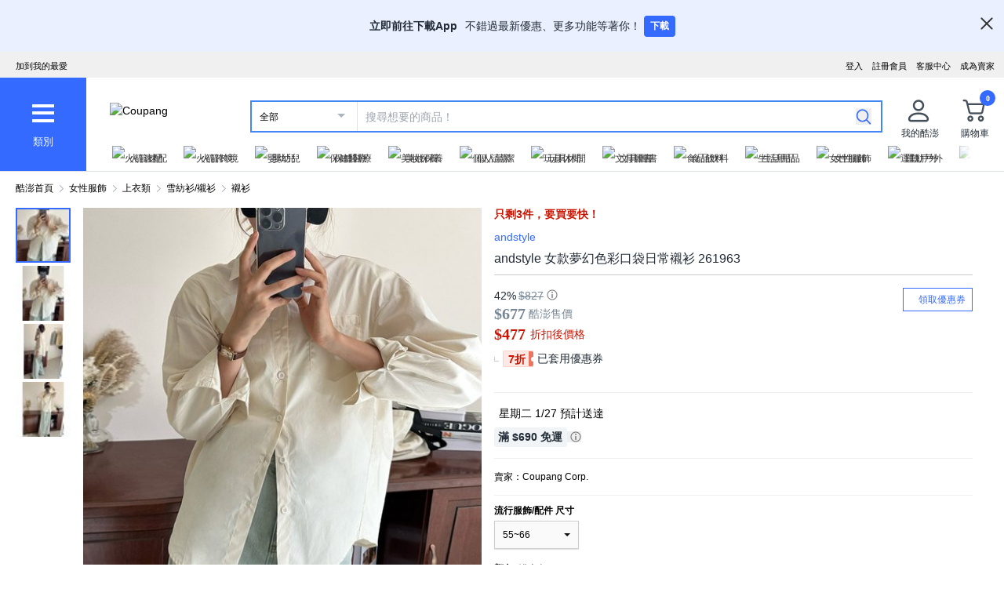

--- FILE ---
content_type: text/javascript
request_url: https://assets.coupangcdn.com/front/sdp-next/_next/static/chunks/3098-bb2ba874928fd605.js
body_size: 26605
content:
try{!function(){var e="undefined"!=typeof window?window:"undefined"!=typeof global?global:"undefined"!=typeof globalThis?globalThis:"undefined"!=typeof self?self:{},t=(new e.Error).stack;t&&(e._sentryDebugIds=e._sentryDebugIds||{},e._sentryDebugIds[t]="ffcfc390-b608-48c7-b42a-9bc7cef5fb29",e._sentryDebugIdIdentifier="sentry-dbid-ffcfc390-b608-48c7-b42a-9bc7cef5fb29")}()}catch(e){}(self.webpackChunk_N_E=self.webpackChunk_N_E||[]).push([[3098],{911:(e,t,n)=>{"use strict";n.d(t,{A:()=>s});var i=n(40474),l=n(66242),o=n(69545),r=n(7041),a=n(76188);let s=e=>{let{sdpModel:t}=(0,i.useContext)(r.K3),{isLogin:n,goLogin:s}=(0,a.A)(),{productId:c=0}=t,[d,u]=(0,i.useState)(e);async function p(e){let{itemId:t,vendorItemId:n}=e;try{return await l.A.get("/next-api/products/oos-restock-notification",{params:{productId:c,itemId:t,vendorItemId:n}})}catch(e){return!1}}return{restockStatus:d,handleRestockBtnClick:async e=>{let{vendorItemId:t=0,itemId:i=0}=e;if(!n)return s(),!1;try{await p({vendorItemId:t,itemId:i}),u(!0),(0,o.E)({eventName:"option_restock",vendorItemId:t,itemId:i,productId:c})}catch(e){}},requestRestockNotification:p}}},2133:(e,t,n)=>{"use strict";n.d(t,{jw:()=>i.jw,re:()=>l.withReliabilityBeacon});var i=n(22524);n(85232),n(55680);var l=n(32519)},2324:(e,t,n)=>{"use strict";n.d(t,{Nx:()=>d,ec:()=>c,fz:()=>u});var i=n(40474),l=n(26862),o=n(91207),r=n(66242),a=n(46160);let s=()=>{let{abTestMap:e}=(0,o.D2)();return(0,i.useMemo)(()=>e,[e])},c=e=>{let t=s();return(0,i.useMemo)(()=>{var n;return null!=(n=null==t?void 0:t[e])?n:l.Py.A},[t,e])},d=e=>{let t=s();return(0,i.useMemo)(()=>{for(let n of e){let e=null==t?void 0:t[n];if(e&&e!==l.Py.A&&e!==l.Py.NOT_APPLICABLE)return e}return l.Py.A},[t,e])},u=async function(e){let t=arguments.length>1&&void 0!==arguments[1]&&arguments[1];if(!e)return{success:!1,error:"Missing abKey parameter"};let n="/next-api/abtest";try{let i=await r.A.get(n,{params:{abKey:e,noLog:t.toString()},withCredentials:!0});if((null==i?void 0:i.status)===200)return{success:!0,...i.data};return{success:!1,error:"Failed to fetch AB test result"}}catch(e){return e instanceof Error?(0,a.c)(e,{url:n}):(0,a.c)(Error("getABOption error"),{url:n}),{success:!1,error:e instanceof Error?e.message:"Unknown error"}}}},3288:()=>{},3847:()=>{},7041:(e,t,n)=>{"use strict";n.d(t,{DS:()=>p,K3:()=>r,Le:()=>g,N7:()=>c,Nl:()=>u,P_:()=>v,Su:()=>f,iW:()=>s,zB:()=>a,zX:()=>m,zm:()=>d});var i=n(40474),l=n(19174),o=n(95701);let r=(0,i.createContext)({sdpModel:{},sdpBtf:{},screenType:o.t.Unknown,setSdpModel:()=>{},setSdpBtf:()=>{},getModuleData:(e,t)=>{},currentQuantity:1,getQuantityBaseData:e=>{},getModuleDataPriceInfo:()=>{},isModuleDataContainsViewType:()=>!1,getModuleDataByViewType:()=>{},setModuleData:(e,t)=>({}),updateModuleDatas:e=>{},setCurrentQuantity:()=>{}}),a=()=>(0,i.useContext)(r);function s(){var e;let{sdpModel:t,sdpBtf:n}=(0,i.useContext)(r),{productId:l,itemId:o,vendorItemId:a,trackMeta:s}=t,{productIs3P:c}=n||{};return{domain:"sdp",pageName:"sdp",productId:null!=l?l:0,itemId:null!=o?o:0,vendorItemId:null!=a?a:0,sdpVisitKey:null!=(e=null==s?void 0:s.sdpVisitKey)?e:"",productIs3P:null!=c&&c}}function c(){let e=s();return{productId:e.productId,vendorItemId:e.vendorItemId||0,itemId:e.itemId||0,sdpVisitKey:e.sdpVisitKey||""}}function d(e){return function(t){var n,i;let l=arguments.length>1&&void 0!==arguments[1]?arguments[1]:1,o=null==(i=e.quantityBase)||null==(n=i.find(e=>e.quantity===l))?void 0:n.moduleData;return null==o?void 0:o.find(e=>e.viewType===t)}}function u(e){return function(){var t;let n=arguments.length>0&&void 0!==arguments[0]?arguments[0]:1;return null==(t=e.quantityBase)?void 0:t.find(e=>e.quantity===n)}}function p(e,t){return function(n,i){var l;let o=arguments.length>2&&void 0!==arguments[2]?arguments[2]:1,r={...e,quantityBase:null==(l=e.quantityBase)?void 0:l.map(e=>{if(e.quantity===o){let t=!1;e.moduleData=e.moduleData.map(e=>e.viewType===n?(t=!0,i):e),t||e.moduleData.push(i)}return e})};return t(r),r}}function m(e,t){let n=p(e,t);return e=>{e.forEach(e=>{n(e.viewType,e)})}}function f(e){let t=d(e);return function(){let e=arguments.length>0&&void 0!==arguments[0]?arguments[0]:1;return t(l.fU.PRODUCT_DETAIL_PRICE_INFO,e)}}function g(e){let t=d(e);return function(e){let n=arguments.length>1&&void 0!==arguments[1]?arguments[1]:1;return t(e,n)}}function v(e){let t=d(e);return function(e){let n=arguments.length>1&&void 0!==arguments[1]?arguments[1]:1;if(!Array.isArray(e)||!(e.length>0))return!1;{let i=!0;return e.forEach(e=>{t(e,n)||(i=!1)}),!!i}}}},7234:()=>{},7445:(e,t,n)=>{"use strict";function i(e){let t=arguments.length>1&&void 0!==arguments[1]?arguments[1]:{},n=arguments.length>2&&void 0!==arguments[2]?arguments[2]:{isAsync:!0},i=window.CoupangWebLog,l=function(e){let t=arguments.length>1&&void 0!==arguments[1]?arguments[1]:{};return{meta:{schemaId:186,schemaVersion:7},data:{domain:"sdp",logCategory:"impression",logType:"impression",pageName:"sdp",eventName:"option",...e},extra:t||{}}}(e,t);return i?i.submit(l,n):console.warn("please load weblog.js first. ","weblog-186-7",l)}n.d(t,{E:()=>i})},9632:(e,t,n)=>{"use strict";n.d(t,{A:()=>l});var i=n(66242);let l=async function(e,t){let n=arguments.length>2&&void 0!==arguments[2]?arguments[2]:{};return e&&t?i.A.get("/next-api/products/vendor-items",{params:{productId:e,vendorItemId:t,...n},timeout:18e4}):null}},16366:(e,t,n)=>{"use strict";function i(e){let t=arguments.length>1&&void 0!==arguments[1]?arguments[1]:{},n=arguments.length>2&&void 0!==arguments[2]?arguments[2]:{isAsync:!0},i=window.CoupangWebLog,l=function(e){let t=arguments.length>1&&void 0!==arguments[1]?arguments[1]:{};return{meta:{schemaId:4107,schemaVersion:1},data:{domain:"sdp",logCategory:"view",logType:"page",pageName:"overwrite_error_page",...e},extra:t||{}}}(e,t);return i?i.submit(l,n):console.warn("please load weblog.js first. ","weblog-4107-1",l)}n.d(t,{R:()=>i})},17459:(e,t,n)=>{"use strict";n.d(t,{A:()=>r});var i=n(73042),l=n(49210);function o(e){return(0,i.jsx)("strong",{children:e})}n(33261);let r=e=>{let{discountNudge:t}=e,{t:n}=(0,l._)();if(!t)return null;let{type:r,desc:a,discount:s,percentageRate:c}=t;switch(r){case"COUPON_WITHOUT_AMOUNT":return(0,i.jsxs)("div",{className:"cls_product-item-coupon-nudge-no-amount",children:[(0,i.jsx)("span",{className:"cls_product-item-coupon-nudge-no-amount-icon"}),a&&(0,i.jsx)("span",{className:"cls_product-item-coupon-nudge-no-amount-desc",children:a})]});case"COUPON_WITH_AMOUNT":return(0,i.jsxs)("div",{className:"cls_product-item-coupon-nudge",children:[s&&(0,i.jsx)("span",{className:"cls_product-item-coupon-nudge-icon",children:(0,i.jsx)("i",{children:n("currency.string.strong",{val:s.amount,strong:o})})}),a&&(0,i.jsx)("span",{className:"cls_product-item-coupon-nudge-desc",children:a})]});case"COUPON_WITH_RAW_STRING_AMOUNT":return(0,i.jsxs)("div",{className:"cls_product-item-coupon-nudge",children:[s&&(0,i.jsx)("span",{className:"cls_product-item-coupon-nudge-icon",children:(0,i.jsx)("i",{children:s.amount})}),a&&(0,i.jsx)("span",{className:"cls_product-item-coupon-nudge-desc",children:a})]});case"COUPON_WITH_PERCENTAGE":return(0,i.jsxs)("div",{className:"cls_product-item-coupon-nudge",children:[c&&(0,i.jsx)("span",{className:"cls_product-item-coupon-nudge-icon",children:(0,i.jsx)("i",{children:c})}),a&&(0,i.jsx)("span",{className:"cls_product-item-coupon-nudge-desc",children:a})]});default:return null}}},17965:(e,t,n)=>{"use strict";n.d(t,{H:()=>i});var i=function(e){return e.SDP_PRODUCT="sdp_product",e.SDP_ATF="sdp_atf",e.SDP_PRICE="sdp_price",e.SDP_ORDER="sdp_order",e.SDP_OPTION_TABLE="sdp_option_table",e.SDP_OPTIONS="sdp_options",e.SDP_BTF="sdp_btf",e.SDP_SIMPLE_BTF="sdp_simple_btf",e.SDP_PRODUCT_IMAGE="sdp_product_image",e.SDP_FASHION_OPTION="sdp_fashion_option",e.SDP_INSTANT_OPTION="sdp_instant_option",e.SDP_OPTION_PICKER="sdp_option_picker",e.SDP_QUANTITY="sdp_quantity",e.SDP_ADD_TO_CART="sdp_add_to_cart",e.SDP_DIRECT_PURCHASE="sdp_direct_purchase",e}({})},18429:(e,t,n)=>{"use strict";n.r(t),n.d(t,{landingSuccess:()=>c,landingTimeout:()=>s,startConversion:()=>d});var i=n(85157),l=n(10342),o=n(37331);function r(){return new URLSearchParams(window.location.search).get("traceId")||void 0}function a(e){var t,n;try{if(null==(t=window.webReliability)?void 0:t.endpoint)return fetch(window.webReliability.endpoint,{method:"POST",headers:{"Content-Type":"application/json",Accept:"application/json"},body:JSON.stringify(e)});throw Error("web reliability endpoint is not defined")}catch(e){null==(n=window.jsLog)||n.report(e)}}function s(e){a({traceId:r(),landing:{domain:e,timeout:!0}})}function c(e){let t={traceId:r(),landing:{domain:e,success:!0}};if(t.traceId&&e!==l.XS.WA){let e=i.A.get((0,o.Io)(t.traceId));e&&(t.conversion={event:e,success:!0})}a(t)}function d(e){var t;a({conversion:{event:e}});try{let t=Date.now().toString(36);return Object.keys(i.A.get()).forEach(t=>{i.A.get(t)===e&&i.A.remove(t,(0,o.f1)())}),i.A.set((0,o.Io)(t),e,(0,o.f1)(e)),t}catch(e){null==(t=window.jsLog)||t.report(e)}}},19174:(e,t,n)=>{"use strict";n.d(t,{VZ:()=>l,W8:()=>s,fU:()=>i,fk:()=>a,ji:()=>c,kw:()=>r,u:()=>o});var i=function(e){return e.PRODUCT_DETAIL_PRICE_INFO="PRODUCT_DETAIL_PRICE_INFO",e.PRODUCT_DETAIL_PRODUCT_INFO="PRODUCT_DETAIL_PRODUCT_INFO",e.PRODUCT_WEB_DATA_AB_FLAGS="PRODUCT_WEB_DATA_AB_FLAGS",e.PRODUCT_OPTION_TABLE="PRODUCT_OPTION_TABLE",e.PRODUCT_OPTION_TABLE_TAB_SELECTOR="PRODUCT_OPTION_TABLE_TAB_SELECTOR",e.PRODUCT_OPTION_TABLE_TOGGLE_HEADER="PRODUCT_OPTION_TABLE_TOGGLE_HEADER",e.PRODUCT_OPTION_TABLE_LIST_VIEW="PRODUCT_OPTION_TABLE_LIST_VIEW",e.PRODUCT_DETAIL_OPTION_LIST="PRODUCT_DETAIL_OPTION_LIST",e.PRODUCT_DETAIL_HANDLEBAR_BASE_INFO="PRODUCT_DETAIL_HANDLEBAR_BASE_INFO",e.PRODUCT_DETAIL_DELIVERY_INFO="PRODUCT_DETAIL_DELIVERY_INFO",e.PRODUCT_DETAIL_SELLER_INFO="PRODUCT_DETAIL_SELLER_INFO",e.PRODUCT_DETAIL_WEB_BENEFIT_CCID="PRODUCT_DETAIL_WEB_BENEFIT_CCID",e.PRODUCT_DETAIL_WARRANTY_INFO="PRODUCT_DETAIL_WARRANTY_INFO",e.WEB_PRODUCT_DETAIL_BOTTOM_NUDGE_FLOAT="WEB_PRODUCT_DETAIL_BOTTOM_NUDGE_FLOAT",e.WEB_PRODUCT_DETAIL_BOTTOM_NUDGE="WEB_PRODUCT_DETAIL_BOTTOM_NUDGE",e.PRODUCT_DETAIL_SOCIAL_PROOF_NUDGE="PRODUCT_DETAIL_SOCIAL_PROOF_NUDGE",e.PRODUCT_DETAIL_PAC_NUDGE="PRODUCT_DETAIL_PAC_NUDGE",e.PRODUCT_DETAIL_TOP_BRAND_INFO="PRODUCT_DETAIL_TOP_BRAND_INFO",e.WEB_PROPERTIES="WEB_PROPERTIES",e.WEB_RLUX_PACKING_INFO="WEB_RLUX_PACKING_INFO",e.WEB_ATF_FOLDABLE_PRICE_INFO="WEB_ATF_FOLDABLE_PRICE_INFO",e.WEB_ATF_CB_ADDITIONAL_INFO="WEB_ATF_CB_ADDITIONAL_INFO",e}({}),l=function(e){return e.NA="NA",e.DURING_PRE_ORDER="DURING_PRE_ORDER",e.AFTER_PRE_ORDER="AFTER_PRE_ORDER",e}({}),o=function(e){return e.FREE="FREE",e.ROCKET="ROCKET",e.GLOBAL="GLOBAL",e.CHARGE_RECEIVED="CHARGE_RECEIVED",e.NOT_FREE="NOT_FREE",e.THREE_P_CONDITIONAL_FREE="THREE_P_CONDITIONAL_FREE",e.UNKNOWN="UNKNOWN",e}({}),r=function(e){return e.GLOBAL_NO_THRESHOLD_LOYALTY="GLOBAL_NO_THRESHOLD_LOYALTY",e.GLOBAL_NO_THRESHOLD_NON_LOYALTY="GLOBAL_NO_THRESHOLD_NON_LOYALTY",e}({}),a=function(e){return e.NORMAL="NORMAL",e.PDD_NUDGE="PDD_NUDGE",e.SHIPPING_FEE_NUDGE="SHIPPING_FEE_NUDGE",e}({}),s=function(e){return e.ROCKET_INSTALL="ROCKET_INSTALL",e.DIRECT_DELIVERY="DIRECT_DELIVERY",e.GLOBAL_DELIVERY="GLOBAL_DELIVERY",e.ROCKET_DELIVERY="ROCKET_DELIVERY",e.ROCKET_MERCHANT="ROCKET_MERCHANT",e.ROCKET_PLUS_2_DELIVERY="ROCKET_PLUS_2_DELIVERY",e.VENDOR_DELIVERY="VENDOR_DELIVERY",e}({}),c=function(e){return e.BEAUTY_LUXURY="BEAUTY_LUXURY",e.RETAIL="RETAIL",e.RETAIL_FARFETCH="RETAIL_FARFETCH",e.RETAIL_RRD="RETAIL_RRD",e.ROCKET_GLOBAL="ROCKET_GLOBAL",e.THIRD_PARTY="THIRD_PARTY",e.THIRD_PARTY_OVERSEAS="THIRD_PARTY_OVERSEAS",e.GIFT_CARD="GIFT_CARD",e}({})},22524:(e,t,n)=>{"use strict";n.d(t,{FG:()=>a,Ud:()=>r,jw:()=>i.startConversion});var i=n(18429),l=n(52984),o=n(37331);let r=e=>e.reduce((e,t)=>(e[t]={ready:!1},e),{});function a(e){let{domain:t,store:n,optionalStore:r={},beaconState:a=l.J}=e,s=1e3*function(e){{let{timeout:t}=window.webReliability||{};if("number"==typeof t)return t;if("object"==typeof t)return(null==t?void 0:t[e])||o.n_}return o.n_}(t),c=!1;a.init({onReady:e=>{e in r&&!r[e].ready&&(r[e].ready=!0),e in n&&!n[e].ready&&(n[e].ready=!0,Object.keys(n).every(e=>n[e].ready&&!n[e].error)&&(c=!0,(0,i.landingSuccess)(t)))},onError:(e,t)=>{e in n&&(n[e].error=t),e in r&&(r[e].error=t)}}),setTimeout(()=>{c||(0,i.landingTimeout)(t);let e={...n,...r};[...Object.keys(n).filter(e=>!n[e].ready||n[e].error),...Object.keys(r).filter(e=>r[e].error)].forEach(t=>{var n,i;null==(i=window.jsLog)||i.report((null==(n=e[t])?void 0:n.error)||Error("web reliability beacon is not ready"),{e_type:"web-reliability",beaconName:t})})},s)}},26359:(e,t,n)=>{"use strict";n.d(t,{A:()=>S});var i=n(73042),l=n(52780),o=n.n(l),r=n(40474),a=n(7445),s=n(75990),c=n(7041);let d=e=>{let{title:t,value:n,nudgeText:l,imageUrl:a,selectedRowTitle:s,children:c,getChildren:d,onClick:u}=e,[p,m]=(0,r.useState)(!1),f={container:o()("option-picker-select twc-relative twc-h-[100%]"),box:o()("twc-flex twc-items-center","twc-relative twc-h-[100%] twc-min-h-[54px] twc-bg-[#fafafa] twc-pl-[10px] twc-pr-[12px] twc-py-[8px]","twc-shadow-[0_1px_1px_0_rgba(0,0,0,0.1)]","twc-text-xs twc-text-[#111]","twc-cursor-pointer","twc-border","twc-select-none",{"twc-border-[#ccc]":!p,"twc-border-[#346aff]":p}),title:o()("twc-text-[12px]"),value:o()("twc-font-bold twc-text-[12px]"),nudgeText:o()("twc-text-xs twc-text-[#ed5b5b] twc-border-[#ed5b5b] twc-p-[8px] twc-pt-[5px] twc-pb-[2px] rounded-[13px]"),image:o()("twc-w-[38px] twc-h-[38px] twc-mr-[5px]"),icon:o()("twc-block twc-border-[5px] twc-border-b-[0] twc-border-solid twc-border-l-transparent twc-border-r-transparent twc-border-t-[#111]"),children:o()({"twc-hidden":c&&!p})};return(0,r.useEffect)(()=>{s!==t&&m(!1)},[s,t,m]),(0,r.useEffect)(()=>{window.addEventListener("click",()=>{m(!1)})},[]),(0,i.jsxs)("div",{className:f.container,children:[(0,i.jsxs)("div",{className:f.box,onClick:e=>{e.stopPropagation(),m(!p),null==u||u()},children:[(0,i.jsxs)("div",{className:o()("twc-flex-1"),children:[(0,i.jsx)("div",{className:f.title,children:t}),(0,i.jsx)("div",{className:f.value,children:n})]}),a&&(0,i.jsx)("img",{src:a,className:f.image,alt:"",loading:"lazy"}),(0,i.jsx)("div",{children:(0,i.jsx)("i",{className:f.icon})})]}),(0,i.jsx)("div",{className:f.children,children:c||(null==d?void 0:d(p,()=>m(!1)))})]})};var u=n(95701),p=n(40968),m=n(83735),f=n(54286),g=n(51240),v=n(74274);let h=e=>(0,i.jsx)("strong",{children:e}),x=e=>{var t,n,i,l,o,r,a,s,c,d,u,p,m,f,x,_;let w,b,{selected:I,row:T,optionItem:y,sdpModel:N,t:j,fromOfferListPage:O=!1}=e,{vendorItemData:C,viewData:E}=y,A=(null==C||null==(t=C.preOrderVo)?void 0:t.status)==="AFTER_PRE_ORDER",D=null==C||null==(n=C.quantityBase)?void 0:n[0],R=null==D?void 0:D.price,L=(null==R?void 0:R.instantDiscount)||(null==R?void 0:R.hasNormalCouponDiscount)||(null==R?void 0:R.hasWowCouponDiscount);L?(null==R?void 0:R.couponPrice)?(w=j("currency.string.strong",R.i18nCouponPrice?{strong:h,val:(0,v.ZV)(Number(R.i18nCouponPrice.amount),0)}:{strong:h,val:R.couponPrice}),b=null==R?void 0:R.couponUnitPrice):(w=j("currency.string.strong",(null==R?void 0:R.i18nSalePrice)?{strong:h,val:(0,v.ZV)(Number(R.i18nSalePrice.amount),0)}:{strong:h,val:R.salePrice}),b=null==R?void 0:R.saleUnitPrice):R&&((null==R?void 0:R.salePrice)?(w=j("currency.string.strong",(null==R?void 0:R.i18nSalePrice)?{strong:h,val:(0,v.ZV)(Number(R.i18nSalePrice.amount),0)}:{strong:h,val:R.salePrice}),b=null==R?void 0:R.saleUnitPrice):(w=j("currency.string.strong",(null==R?void 0:R.i18nCouponPrice)?{strong:h,val:(0,v.ZV)(Number(R.i18nCouponPrice.amount),0)}:{strong:h,val:null==R?void 0:R.couponPrice}),b=null==R?void 0:R.couponUnitPrice));let P,S="";return!A&&((null==C?void 0:C.soldOut)?P=j((null==D||null==(_=D.deliveryList)||null==(x=_[0])?void 0:x.logistics)?C.nextOptionIsDeliveryAttribute?"coupang.web.b3c3a4":"coupang.web.b0f9e3":"coupang.web.8b407f"):(null==C?void 0:C.almostSoldOut)&&(S=j("sdp.atf.brandOptionItem.almostSoldOutText",{inventory:C.inventory}))),{invalid:!C,selected:I,imageUrl:"IMAGE"===T.displayType&&E.imageUrl||"",priceText:w,unitPriceText:b,priceNudgeText:null==R?void 0:R.unitDiscountRate,couponPriceTitle:L&&(null==R?void 0:R.couponPriceTitle),subscriptionPrice:!!(null==D?void 0:D.subscriptionPrice),deliveryBadge:{badgeUrl:(null==D||null==(l=D.deliveryList)||null==(i=l[0])?void 0:i.badgeUrl)||"",deliveryReminderMessage:null==D||null==(r=D.deliveryList)||null==(o=r[0])?void 0:o.deliveryReminderMessage},deliveryUnificationBadgeArea:null==D||null==(c=D.deliveryList)||null==(s=c[0])||null==(a=s.badgeData)?void 0:a.deliveryUnificationBadgeArea,soldOutText:P,almostSoldOutText:S,afterPreOrder:A,pddText:null==D||null==(u=D.deliveryList)||null==(d=u[0])?void 0:d.descriptions,showRestockNotification:!O&&!N.preOrderVo&&(null==C||null==(f=C.quantityBase)||null==(m=f[0])||null==(p=m.delivery)?void 0:p.logistics)&&(null==C?void 0:C.soldOut),...(0,g.A)(E,["name","valueId"]),...(0,g.A)(C,["itemId","vendorItemId","soldOut","almostSoldOut","restockNotification","luxuryDiscountBenefit","discountBenefitDescription"]),...(0,g.A)(T,["displayType","deliveryAttribute"])}};var _=n(49210),w=n(2133),b=n(17965),I=n(36249),T=n(75980),y=n(98686),N=n(92222),j=n(911),O=n(26776),C=n(85833);let E=()=>(0,i.jsx)("svg",{width:"6px",height:"8px",viewBox:"0 0 6 8",version:"1.1",xmlns:"http://www.w3.org/2000/svg",children:(0,i.jsx)("g",{id:"[PC]",stroke:"none",strokeWidth:"1",fill:"none",fillRule:"evenodd",children:(0,i.jsx)("g",{id:"SDP_5",transform:"translate(-884.000000, -561.000000)",fill:"#FFFFFF",children:(0,i.jsx)("g",{id:"Group-9",transform:"translate(732.000000, 452.000000)",children:(0,i.jsx)("g",{id:"list_rocket",transform:"translate(0.000000, 75.000000)",children:(0,i.jsx)("g",{id:"Subscription",transform:"translate(147.000000, 31.000000)",children:(0,i.jsx)("g",{id:"sns-badge_c2",children:(0,i.jsx)("g",{id:"Combined-Shape-2",transform:"translate(5.000000, 3.000000)",children:(0,i.jsx)("path",{d:"M2,4 L2,0 L2.97240714,0 L4,0 L4,4 L6,4 L3.00158973,8 L0,4 L2,4 Z",id:"Combined-Shape"})})})})})})})})});n(32292);let A=e=>{let{itemId:t,vendorItemId:n,displayType:l,name:r,selected:a,priceText:s,unitPriceText:c,priceNudgeText:d,couponPriceTitle:u,deliveryBadge:p,deliveryUnificationBadgeArea:m,pddText:f,imageUrl:g,soldOut:v,soldOutText:h,almostSoldOut:x,almostSoldOutText:w,afterPreOrder:b,deliveryAttribute:I,subscriptionPrice:T,restockNotification:y,showRestockNotification:A,luxuryDiscountBenefit:D,discountBenefitDescription:R,onMouseEnter:L,onMouseLeave:P,getItemContents:S}=e,{t:U}=(0,_._)(),k=(0,N.wF)(e=>e.disableOptionRestockBtn),{restockStatus:B,handleRestockBtnClick:F}=(0,j.A)(!!y),M={listItem:o()("select-item twc-flex twc-items-center twc-p-[8px]","twc-border-t twc-border-[#eee]","hover:twc-bg-[#fafafa] twc-min-h-[55px]",{"delivery-attribute-item":I,"selected twc-bg-[#fafafa]":a}),image:o()("twc-w-[38px] twc-h-[38px] twc-mr-[8px]"),info:o()("twc-flex-1 twc-self-start"),title:o()("twc-text-[12px] twc-font-bold twc-leading-[1.6]",{"twc-text-[#346AFF]":a,"twc-text-[#ccc]":!a&&(v||b)}),priceInfo:o()("twc-flex-wrap twc-text-[12px] twc-flex twc-items-center twc-leading-[1.6] twc-min-h-[22px]",v||b?"twc-text-[#ccc]":D?"twc-text-[#212B36]":"twc-text-[#ae0000]"),priceText:o()("price-text twc-leading-[14px]"),unitPriceText:o()("twc-ml-[2px]"),couponPriceTitle:o()("twc-ml-[4px]"),priceNudge:o()("price-nudge twc-mx-[5px]","twc-text-center twc-inline-block","twc-bg-[#ae0000] twc-rounded-[8px] twc-text-[#fff] twc-font-bold","twc-p-[3px_5px_1px_5px]","twc-mr-[2px] twc-leading-[73%] twc-tracking-[-0.2px]"),priceNudgeText:o()("price-nudge-text"),pddText:o()("pdd-text twc-text-[12px] twc-leading-[1.6]",{"twc-block twc-text-[#ccc]":I&&(v||b),"twc-text-[#000]":I}),deliveryBadge:o()("twc-flex twc-items-center twc-ml-[5px] twc-mb-[2px]",{"twc-opacity-40":v||b}),deliveryBadgeImage:o()("twc-h-[14px]",{"twc-opacity-30":I&&(v||b),"twc-ml-[5px]":I}),deliveryBizBadgeImage:o()("twc-leading-none",{"twc-opacity-30":I&&(v||b),"twc-ml-[5px]":I}),deliveryBadgeMsg:o()("delivery-badge-msg"),subscriptionPrice:o()("twc-ml-[2px]"),subscriptionPriceImg:o()("twc-w-[53px] twc-h-[13px]"),afterPreOrderLabel:o()("twc-inline-block twc-text-[#000] twc-font-bold"),leftDivider:o()("twc-inline-block twc-h-[10px] twc-border-l twc-border-l-[#ddd]","twc-ml-[10px] twc-relative twc-top-[1px] twc-right-[5px]"),soldOutText:o()("twc-inline-block twc-text-[#000] twc-font-bold"),almostSoldOutText:o()("twc-inline-block twc-text-[#e7223d]"),deliveryItemInfo:o()("twc-flex twc-items-center","twc-min-h-[57px] twc-text-[13px]"),restockWrap:o()("twc-p-[1px 3px] twc-border twc-border-[#ddd]"),restockBtn:o()("twc-w-[90px] twc-text-[12px] twc-leading-[1.6] twc-text-center twc-align-[1px]",B?"twc-text-[#aaa]":"twc-text-[#346aff]"),luxuryBenefitDescription:o()("twc-text-[#CB1400] twc-leading-[16px] twc-mb-[6px] twc-text-[12px] twc-font-bold","first-line:twc-leading-[15px]")};return(0,i.jsxs)("div",{className:M.listItem,onMouseEnter:L,onMouseLeave:P,children:["IMAGE"===l&&g&&(0,i.jsx)("img",{className:M.image,src:g,alt:"",loading:"lazy"}),(0,i.jsx)("div",{className:M.info,children:S?S():I?(0,i.jsxs)("div",{className:M.deliveryItemInfo,children:[(0,i.jsx)("div",{className:M.pddText,children:r}),p&&(0,i.jsx)("img",{className:M.deliveryBadgeImage,src:p.badgeUrl,alt:"",loading:"lazy"}),b&&(0,i.jsxs)("span",{className:M.afterPreOrderLabel,children:[(0,i.jsx)("span",{className:M.leftDivider}),U("coupang.web.45e3be")]}),!b&&v&&h&&(0,i.jsxs)("span",{className:M.soldOutText,children:[(0,i.jsx)("span",{className:M.leftDivider}),h]})]}):(0,i.jsxs)(i.Fragment,{children:[(0,i.jsx)("div",{className:M.title,children:r}),(0,i.jsxs)("div",{className:M.priceInfo,children:[s&&(0,i.jsx)("strong",{className:M.priceText,children:s}),c&&(0,i.jsxs)("span",{className:M.unitPriceText,children:["(",c,")"]}),d&&(0,i.jsxs)("span",{className:M.priceNudge,children:[(0,i.jsx)(E,{}),(0,i.jsx)("span",{className:M.priceNudgeText,children:d})]}),u&&(0,i.jsx)("span",{className:M.couponPriceTitle,children:u}),m?(0,i.jsx)(i.Fragment,{children:!!(null==m?void 0:m.show)&&(0,i.jsx)(i.Fragment,{children:(0,i.jsxs)("span",{className:M.deliveryBadge,children:[(0,i.jsx)("span",{className:M.deliveryBizBadgeImage,children:(0,i.jsx)(C.BizBadgeInline,{wrapLayout:"flex_wrap",imageSize:"small",sData:null==m?void 0:m.badge})}),!!(null==p?void 0:p.deliveryReminderMessage)&&(0,i.jsx)("span",{className:M.deliveryBadgeMsg,dangerouslySetInnerHTML:{__html:(0,O.u)({html:p.deliveryReminderMessage})}})]})})}):(0,i.jsx)(i.Fragment,{children:(null==p?void 0:p.badgeUrl)&&(0,i.jsxs)("span",{className:M.deliveryBadge,children:[(0,i.jsx)("img",{className:M.deliveryBadgeImage,src:p.badgeUrl,alt:"",loading:"lazy"}),p.deliveryReminderMessage&&(0,i.jsx)("span",{className:M.deliveryBadgeMsg,dangerouslySetInnerHTML:{__html:(0,O.u)({html:p.deliveryReminderMessage})}})]})}),T&&!v&&!b&&(0,i.jsx)("span",{className:M.subscriptionPrice,children:(0,i.jsx)("img",{className:M.subscriptionPriceImg,src:"//img2a.coupangcdn.com/image/coupang/subscription/pdp/badge_maple_ss.png",alt:U("coupang.web.9374b1"),loading:"lazy"})}),b&&(0,i.jsxs)("span",{className:M.afterPreOrderLabel,children:[(0,i.jsx)("span",{className:M.leftDivider}),U("coupang.web.45e3be")]}),!b&&v&&h&&(0,i.jsxs)("span",{className:M.soldOutText,children:[(0,i.jsx)("span",{className:M.leftDivider}),h]}),!b&&!v&&x&&w&&(0,i.jsxs)("span",{className:M.almostSoldOutText,children:[(0,i.jsx)("span",{className:M.leftDivider}),w]})]}),D&&!v&&R&&(0,i.jsx)("div",{className:M.luxuryBenefitDescription,children:R}),f&&!v&&!b&&(0,i.jsx)("div",{className:M.pddText,dangerouslySetInnerHTML:{__html:f||""}})]})}),A&&(0,i.jsx)("div",{className:M.restockWrap,children:(0,i.jsx)("button",{className:M.restockBtn,disabled:B||k,onClick:()=>F({itemId:t,vendorItemId:n}),children:U(B?"coupang.web.sdp.atf.option_table.popup.option.restock.done":"coupang.web.sdp.atf.option_table.popup.option.restock")})})]})},D=e=>{let{items:t,row:n,rowIdx:l,selectedValueIds:a,onClick:s,getItemContents:d,fromOfferListPage:u=!1,enableMoreInfoForBranch:p=!1}=e,{t:m}=(0,_._)(),{sdpModel:f}=(0,r.useContext)(c.K3),g=(0,N.wF)(e=>e.setHoverOptionImgUrl),v=(0,r.useCallback)(e=>{if("IMAGE"===n.displayType&&e.leaf){var t,i,l,o,r;g((null==(i=e.vendorItemData)||null==(t=i.images)?void 0:t[0].detailImage)||"",(null==(r=e.vendorItemData)||null==(o=r.images)||null==(l=o[0])?void 0:l.origin)||"")}},[]),h=(0,r.useCallback)(e=>{"IMAGE"===n.displayType&&e.leaf&&g("","")},[]),w={selectListContainer:o()("custom-scrollbar twc-mt-[5px] twc-z-[100]","twc-border-1 twc-border twc-border-t-2 twc-border-[#ddd]","twc-absolute twc-top-[54px] twc-left-0 twc-w-full","twc-bg-[#fff] twc-max-h-[250px]","twc-overflow-auto"),listItem:o()("twc-cursor-pointer")};return(0,i.jsx)("ul",{className:w.selectListContainer,children:t.map((e,t)=>(0,i.jsx)("li",{className:w.listItem,onMouseEnter:()=>v(e),onMouseLeave:()=>h(e),onClick:()=>null==s?void 0:s(e,l),children:(0,i.jsx)(A,{...x({selected:a[l]===e.viewData.valueId,row:n,optionItem:e.leaf?e:{...e,vendorItemData:p?e.vendorItemData:null},sdpModel:f,t:m,fromOfferListPage:u}),getItemContents:d&&(()=>d(e))})},t))})};var R=n(41112),L=n(2324);n(32733);var P=n(26862);let S=(0,w.re)(b.H.SDP_OPTION_PICKER,e=>{var t;let{getItemContents:n,fromOfferListPage:l=!1}=e,{t:g}=(0,_._)(),{applyOptionDisclaimer:v}=(0,y.A)(),[h,w]=(0,r.useState)(""),{sdpModel:b}=(0,r.useContext)(c.K3),{screenType:N,screenInfo:j}=(0,u.U)(),{improveRocketInstallPdd:O}=(0,R.V)(),{itemId:C,vendorItemId:E,productId:A,trackMeta:S,options:U}=b,{optionRows:k=[]}=null!=U?U:{},{options:B,selectedValueIds:F,selectedOptionItems:M,updateSelectedValuedIds:V,updateVendorItem:W}=(0,p.A)(),[H,G]=(0,r.useState)(!1),K=B.some(e=>1===e.items.length)||!["XL","L"].includes(null==j?void 0:j.screenType);async function z(e,t){var n,i,l;let o={eventName:"option_picker",productId:A||0,vendorItemId:E||0,itemId:C||0,sdpVisitKey:null==S?void 0:S.sdpVisitKey,style:"NORMAL",labelText:"",selectedVendorItemId:null==(n=e.vendorItemData)?void 0:n.vendorItemId};(0,s.r)(o),W(A,null==(l=V(t,e.viewData.valueId)[t])||null==(i=l.vendorItemData)?void 0:i.vendorItemId)}let Y=(0,r.useMemo)(()=>{var e,t,n,i;let l=k.length-1;if((null==(t=B[l])||null==(e=t.items)?void 0:e.length)!==1)return -1;for(let e=l-1;e>=0;e--)if((null==(i=B[e])||null==(n=i.items)?void 0:n.length)>1)return e;return -1},[k,B]);(0,r.useEffect)(()=>{let e=k.reduce((e,t)=>{var n;return null==(n=t.attributes)||n.forEach(t=>{e.push((null==t?void 0:t.name)||"")}),e},[]),t={optionType:e.join(","),optionCount:e.length,style:"NORMAL",singleItem:!1,vendorItemIds:"N/A",categoryId:"N/A",itemId:C||0,productId:A||0,vendorItemId:E||0,sdpVisitKey:null==S?void 0:S.sdpVisitKey};(0,a.E)(t)},[]),(0,r.useEffect)(()=>{Y>=0&&(0,L.fz)("92764").then(e=>{e.success&&e.result===P.Py.B&&G(!0)})},[Y]);let q={optionPickerContainer:o()("option-picker-container twc-flex twc-mb-[16px]",{"twc-flex-col":K,"twc-gap-x-[8px]":!K,"twc-gap-y-[16px]":K,"twc-border-t twc-border-t-[#eee] twc-pt-[16px]":(null==(t=B[0])?void 0:t.items.length)===1&&"true"!==v||O}),multiAttribute:o()("twc-flex-1"),singleAttribute:o()("twc-flex-1 twc-text-[12px] twc-leading-[20px] twc-w-full","twc-flex twc-items-top"),singleAttributeTitle:o()("twc-pr-[5px]"),singleAttributeValue:o()("twc-text-[#111] twc-font-bold twc-text-ellipsis twc-overflow-hidden")};return(0,i.jsxs)(i.Fragment,{children:[(0,i.jsx)(T.A,{condition:"true"===v,children:(0,i.jsx)(I.A,{classNames:"logistics-operation-info twc-py-[16px] twc-border-t twc-border-t-[#eee]",showHeaderTitle:!0,showDynamicTitle:!0,modalPostion:"br"})}),(0,i.jsx)("div",{className:q.optionPickerContainer,children:k.map((e,t)=>{var r,a,c,p;let{items:v=[]}=B[t]||{};return v&&v.length?1===v.length?(0,i.jsxs)("div",{className:q.singleAttribute,children:[(0,i.jsxs)("span",{className:q.singleAttributeTitle,children:[e.name,":"]}),(0,i.jsx)("span",{className:q.singleAttributeValue,children:v[0].viewData.name})]},t):(0,i.jsx)("div",{className:q.multiAttribute,children:(0,i.jsx)(d,{title:e.name||"",value:(null==(r=M[t])?void 0:r.viewData.name)||"",imageUrl:"IMAGE"===e.displayType&&M.length>0?null==(p=M[M.length-1].vendorItemData)||null==(c=p.images)||null==(a=c[0])?void 0:a.thumbnailImage:"",selectedRowTitle:h,onClick:()=>((e,t)=>{var n;w(e.name||"");let i={eventName:"option",productId:A||0,vendorItemId:E||0,itemId:C||0,sdpVisitKey:null==S?void 0:S.sdpVisitKey,labelText:"".concat(e.name,"\n").concat(null==(n=M[t])?void 0:n.viewData.name),style:"NORMAL"};(0,s.r)(i)})(e,t),getChildren:(r,a)=>N===u.t.SmallScreen?(0,i.jsx)(m.A,{show:r,onClose:a,getChildren:(e,o)=>v.map((r,a)=>(0,i.jsx)(f.A,{ref:e,option:x({selected:r.viewData.valueId===F[t],row:k[t],optionItem:r.leaf?r:{...r,vendorItemData:H&&Y>=0?r.vendorItemData:null},sdpModel:b,t:g,fromOfferListPage:l}),onClick:()=>{o(),z(r,t)},getItemContents:n&&(()=>n(r))},a))}):(0,i.jsx)("div",{className:o()({"twc-hidden":!r}),children:(0,i.jsx)(D,{items:v,row:e,rowIdx:t,selectedValueIds:F,fromOfferListPage:l,onClick:z,getItemContents:n,enableMoreInfoForBranch:H&&Y>=0})})})},t):null})})]})},"OptionPicker")},26862:(e,t,n)=>{"use strict";n.d(t,{Py:()=>i,Y:()=>o,fn:()=>l,rb:()=>r});var i=function(e){return e.A="A",e.B="B",e.C="C",e.D="D",e.E="E",e.NOT_APPLICABLE="NOT_APPLICABLE",e}({});let l={optimizeAlsoViewImage:94140,celebrateSavingsPac:88039,blackoutCashbackUnderPrice:94532,rdsUpdatesStarRatingAndTitle:96467,enableWebLogV3TC:97286},o={wpUINumber:95934,wpUISelect:96301,productAttributesShowMore:86449,enableRecyclingNotice:86447,enableACIG11n:90749,fixAtfImageStretchingIssue:[91332,91331],webCcidAndInstallment:[88944,89003],celebrateSavingsTC:93935,improvedRocketDeliveryBadge:95866,hidePostCouponPriceTC:96452,enableReportPage:92995,offPlatformBenefits:95160,applyRevampSDP:96755},r={bookCashbackFix:88953,limitToMaxFiveStarOfferList:91859,enableMultipleThresholdCCID:92414}},30793:(e,t,n)=>{"use strict";n.d(t,{A:()=>l});var i=n(66242);let l=(e,t)=>{if(!e.length)return;let n=t=>{e.forEach(e=>{e&&e instanceof HTMLElement&&(e.innerHTML=t)})};return i.A.get("/next-api/cart/count").then(e=>{var i,l;(null==(l=e.data)||null==(i=l.rData)?void 0:i.productCountInCart)!==void 0?n(e.data.rData.productCountInCart.toString()):(t||0===t)&&n(t.toString())}).catch(e=>{(t||0===t)&&n(t.toString())})}},31063:(e,t,n)=>{"use strict";n.d(t,{e:()=>p});var i=n(40474),l=n(7041),o=n(56307),r=n(98686),a=n(44860),s=n(82263),c=n(61152),d=n(85157),u=n(49247);function p(){let{sdpModel:e}=(0,i.useContext)(l.K3),{memberInfo:t,soldOut:n,trackMeta:p,additionalData:m,invalid:f,dawnOnly:g,bundleOption:v,ccidEligible:h,accountType:x,bizBadge:_,badgeMap:w,ccidInfo:b,warrantyServiceVo:I}=null!=e?e:{},{isRlux:T,isFarfetch:y}=(0,a.p)(),{isIphonePreOrder:N}=(0,r.A)(),j=(0,l.iW)(),{getQuantityBase:O,currentQuantity:C,getCurrentQuantityBase:E}=(0,o.A)(),{blackoutCCIDBadge:A}=(0,c.V)(),{inBrandLogoScope:D}=(0,u.A)();function R(){var e;let t=O(1),n=null==t||null==(e=t.moduleData)?void 0:e[0];return{hasInstantDiscount:n&&n.normalInstantDiscount,hasWowInstantDiscount:n&&n.wowInstantDiscount,hasOverThreshCoupon:n&&n.normalCouponDiscount,hasWowOverThreshCoupon:n&&n.wowCouponDiscount}}function L(e){let t=O(e);return t?t.deliveryList:null}function P(){let e=new URLSearchParams(location.search),t=e.get("traid"),n=e.get("sourceType")||function(){let e={home:["www.coupang.com","coupangdev.com","local.coupang.com","coupang.com","local.couapngdev.com"],sdp:["vp/products"],search:["np/search"],plp:["np/thanksgiving","np/categories","np/campaigns","np/coupangglobal","np/glodbox","np/subscriptiondelivery","np/promotions"],vfp:["vp/promotions"]},t="",n=document.referrer;if(n&&n.indexOf("//")>0){let i=n.split("/"),l=i.slice(2,3)[0],o=i.slice(3).join("/");(t=function(t){let n="";for(let i=0;i<e.home.length;i++)if(t.indexOf(e.home[i])>-1){n="home";break}return n}(l))&&(t=function(t,n){let i=n,l=Object.keys(e);for(let o=1;o<l.length;o++){let r=l[o],a=e[r];for(let e=0;e<a.length;e++)if(t.indexOf(a[e])>-1){i=r;break}if(i!==n)break}return i}(o,t))}return t}();if(!t)try{t=sessionStorage&&sessionStorage.getItem("trAid")||""}catch(e){t=""}return{q:e.get("q")||"",searchId:e.get("searchId")||"",rank:function(e){let t=parseInt(e);return t||0===t?t:-1}(e.get("rank")),sourceType:n,trAid:t}}return{pageViewLog:function(){var n,i,l;let o=arguments.length>0&&void 0!==arguments[0]?arguments[0]:{},r=new URLSearchParams(location.search),a=O(1),c="N";if(v&&v.optionDetails){for(let e of v.optionDetails)if(!0===e.selected){c="Y";break}}else c="NONE";let u={};a&&a.moduleData&&a.moduleData[0]&&a.moduleData[0].detailPriceBundle&&a.moduleData[0].detailPriceBundle.fePricingCxType&&"string"==typeof a.moduleData[0].detailPriceBundle.fePricingCxType&&(u.fePricingCxType=a.moduleData[0].detailPriceBundle.fePricingCxType);let{sdpType:g}=m||{},C=d.A.get("_ga"),L=d.A.get("_fbp"),S=d.A.get("_fbc");return{data:{eventName:"sdp_product_page_view",invalid:f||!1,isCoupick:!!(_||(null==w?void 0:w.COU_PICK_BADGE)),style:null==p?void 0:p.style,isLoyaltyMember:t&&t.loyaltyMember||!1,isLanding:!0,campaignId:r.get("campaignId")||"",categoryId:r.get("categoryId")||"",isCcidEligible:h||!1,displayCcidBadge:!A&&!!(null==b?void 0:b.simpleInfo),snsDiscountRate:a&&a.subscriptionDiscountRate||0,wowOnlyInstantDiscountRate:a&&a.wowOnlyInstantDiscountRate||0,withBundleOption:c,accountType:x||"",hasInstantDiscount:R().hasInstantDiscount,hasWowInstantDiscount:R().hasWowInstantDiscount,hasOverThreshCoupon:R().hasOverThreshCoupon,hasWowOverThreshCoupon:R().hasWowOverThreshCoupon,subSourceType:function(){let t=null==I?void 0:I.available,n=null==p?void 0:p.sourceType;if(t&&n){if(-1!=n.indexOf("search"))return"handyman_srp";if(-1!=n.indexOf("sdw")||-1!=n.indexOf("srp"))return"handyman_srp_widget";if(-1!=n.indexOf("plp")||-1!=n.indexOf("category"))return"handyman_plp";if(-1!=n.indexOf("cmgoms"))return"handyman_cmgoms"}if((null==e?void 0:e.detailProductType)==="USED_PRODUCT"){let e="USED_DETAIL"===new URLSearchParams(location.search).get("landingType")?"USED_DETAIL":"USED_ONLY";return(0,s.Ry)(location)||e}return(0,s.Ry)(location)}(),isPreOrder:N,isSdpResponsive:!0,isRlux:T,isFarfetch:y,sdpType:g,rocketType:null==a||null==(n=a.delivery)?void 0:n.type,...(null==e||null==(i=e.additionalData)?void 0:i.mobileFlexDeliveryType)?{mobileFlexDeliveryType:null==e||null==(l=e.additionalData)?void 0:l.mobileFlexDeliveryType}:{},isFreebie:!!((null==a?void 0:a.freebieBenefit)||(null==a?void 0:a.freebieBenefitV2)),...(0,s.Ks)(),...function(){var e,t;let{freebieBenefit:n,freebieBenefitV2:i,freebiePromotions:l}=E()||{};if(l){let{freebieVendorItemId:e,meetFreebieCondition:t,freebieConditionDescription:n,freebieTotalCount:i,promotionCounts:o,promotionTotalCount:r,promotionDescription:a}=(null==l?void 0:l.logging)||{};return{freebieVendorItemId:e,meetFreebieCondition:t,freebieConditionDescription:n,freebieTotalCount:i,promotionCounts:o,promotionTotalCount:r,promotionDescription:a}}if(i)return{freebieVendorItemIds:((null==i?void 0:i.items)||[]).map(e=>e.vendorItemId).join(","),freebieTotalCount:((null==i?void 0:i.items)||[]).reduce((e,t)=>e+(t.quantity||0),0),meetFreebieCondition:(null==i?void 0:i.caseType)!=="UT",freebieConditionDescription:null==i||null==(t=i.condition)?void 0:t.conditionDescription};let{freebieDetailVo:o}=n||{};return o?{freebieVendorItemId:null==o||null==(e=o.vendorItemId)?void 0:e.toString(),meetFreebieCondition:(null==n?void 0:n.caseType)!=="UT",freebieConditionDescription:o.condition}:{}}(),...o,...j,...P(),...(null==e?void 0:e.detailProductType)==="USED_PRODUCT"?{layoutStyle:"USED",style:"USED"}:{},...D?{isAlmostOOS:null==e?void 0:e.almostSoldOut}:{},ga:C,fbp:L,fbc:S},extra:u}},invalidLog:function(){return{...P(),isOutOfStock:n||!1,isSdpResponsive:!0,categoryId:(null==p?void 0:p.categoryId)||0,invalid:!0,salesPrice:0}},atfLog:function(){var e,i,l,o,r,a,s,c,d,u;let v,h=arguments.length>0&&void 0!==arguments[0]?arguments[0]:1,x=O(1),_=null==x?void 0:x.price,w=(null==_?void 0:_.salePrice)?null==_?void 0:_.salePrice:null==_?void 0:_.couponPrice;w=w?"".concat(parseInt(w.replace(/,/g,""),10)):"0";let b=function(e){let{deliveryList:t}=null!=e?e:{};if(t&&Array.isArray(t)){let e=t.length-1;return t[e]}return{}}(x),I=O(h),T=null==I||null==(e=I.moduleData)?void 0:e[0],y=null==T||null==(i=T.abFlags)?void 0:i.deliveryFeeToggleShow,N=null==T||null==(l=T.detailPriceBundle)?void 0:l.salesPrice,{detailPriceBundle:A,priceLogData:D={}}=null!=T?T:{};N?v="B"===y?null==A||null==(d=A.salesPrice)?void 0:d.priceWithDeliveryFee:null==A||null==(u=A.salesPrice)?void 0:u.price:v="B"===y?null==A||null==(s=A.finalPrice)?void 0:s.priceWithDeliveryFee:null==A||null==(c=A.finalPrice)?void 0:c.price;let R={},S={},U={};Object.keys(S).forEach(e=>{R.abTestId=R.abTestId?"".concat(R.abTestId,",").concat(U[e]):U[e],R.abGroups=R.abGroups?"".concat(R.abGroups,",").concat(S[e]):S[e]});let k=null==(a=E())||null==(r=a.delivery)||null==(o=r.extraDataMap)?void 0:o.remoteAreaShippingFeeBadge;return{data:{...P(),salePrice:Number(w),totalSalePrice:v,isRetail:b&&b.logistics,isOutOfStock:n||!1,isSdpResponsive:!0,categoryId:(null==p?void 0:p.categoryId)||0,invalid:f||!1,style:null==p?void 0:p.style,expirationDate:(null==m?void 0:m.expirationDate)||"",remoteAreaShippingFeeBadge:k,...D,...j},extra:{deliveryType:(null==b?void 0:b.type)||"noType",rocketWow:function(){if(g)return"dawnOnly";{let e=L(C);if(!Array.isArray(e))return"";let t=!0;return e&&e[0]&&"ROCKET_DELIVERY"!==e[0].type&&"ROCKET_PLUS_2_DELIVERY"!==e[0].type?"":(e.map(e=>{"STANDARD"!==e.speedType&&(t=!1)}),t?"standard":"eligible")}}(),deliveryValueType:function(){let e=L(C),t=[];return(e&&e[0]&&(e[0],t=e.map(e=>{if(e.speedType){if("ROCKET_DELIVERY"===e.type)if("STANDARD"===e.speedType)return"ROCKETDELIVERY_D+1";else return"ROCKETWOW_".concat(e.speedType)}else{if("ROCKET_PLUS_2_DELIVERY"===e.type)return"ROCKETDELIVERY_D+2";if("GLOBAL_DELIVERY"===e.type)return"ROCKETJIKGU"}return""})),t.length)?t.join(";"):""}(),isMaple:!1,loyaltyMember:t&&t.eligibleAddress||"",eligibleAddress:t&&t.loyaltyMember||"",...R}}},getCommonUrlParams:P}}},32292:()=>{},32519:(e,t,n)=>{"use strict";n.r(t),n.d(t,{WebReliabilityBeacon:()=>a,withReliabilityBeacon:()=>s});var i=n(73042),l=n(40474),o=n(27614),r=n(55680);let a=e=>{let{name:t,children:n,fallback:a=null}=e,{onError:s,onReady:c}=(0,r.C)();return(0,l.useEffect)(()=>{null==c||c(t)},[c,t]),(0,i.jsx)(o.tH,{fallback:a,onError:e=>null==s?void 0:s(t,e),children:n})};function s(e,t,n){let l=n=>(0,i.jsx)(a,{name:e,children:(0,i.jsx)(t,{...n})});return n&&(l.displayName=n),l}},32733:()=>{},33261:()=>{},34197:(e,t,n)=>{"use strict";function i(e){let t=arguments.length>1&&void 0!==arguments[1]?arguments[1]:{},n=arguments.length>2&&void 0!==arguments[2]?arguments[2]:{isAsync:!0},i=window.CoupangWebLog,l=function(e){let t=arguments.length>1&&void 0!==arguments[1]?arguments[1]:{};return{meta:{schemaId:10,schemaVersion:78},data:{logCategory:"event",logType:"click",eventName:"add_to_cart",...e},extra:t||{}}}(e,t);return i?i.submit(l,n):console.warn("please load weblog.js first. ","weblog-10-78",l)}n.d(t,{g:()=>i})},35223:(e,t,n)=>{"use strict";n.d(t,{A:()=>H});var i=n(73042),l=n(40474),o=n(5897),r=n(52780),a=n.n(r),s=n(75980),c=n(95701),d=n(7041),u=n(79770),p=n(26776),m=n(74274),f=n(17459);n(47911);var g=n(85833);function v(e){return(0,i.jsx)("span",{className:"twc-font-[700] twc-text-[18px] twc-font-[Tahoma]",children:e})}let h=e=>{let{item:t}=e,{t:n}=(0,o._1)(),{vendorItemSaleInfo:l,sellerSaleDeliveryInfo:r,deliveryUnificationBadgeArea:a,selected:s}=t;if(!l)return null;let{displayOriginPrice:c,discountRate:d,i18nDisplayOriginPrice:u,displaySalePrice:p,instantDiscount:h,i18nFormattedSalePrice:x,formattedSalePrice:_,i18nFormattedCouponPrice:w,formattedCouponPrice:b,couponPriceTitle:I,deliveryFee:T,discountNudge:y}=l,N=()=>a?(0,i.jsx)(g.BizBadge,{className:"twc-ml-[2px]",wrapLayout:"flex_wrap",style:{display:"inline-flex",transform:"translateY(2px)"},show:a.show,sData:a.badge}):(0,i.jsxs)("div",{className:"delivery-badge",children:[(null==r?void 0:r.rocket)&&(null==r?void 0:r.badgeUrl)&&(0,i.jsx)("div",{className:"delivery-badge-container",children:(0,i.jsx)("img",{className:"rocket-badge price-badge",src:r.badgeUrl,alt:"badge",loading:"lazy"})}),(null==r?void 0:r.global)&&(0,i.jsx)("div",{className:"delivery-badge-container",children:(0,i.jsx)("img",{className:"global-badge price-badge",src:"//img1a.coupangcdn.com/image/delivery_badge/default/pc/global_b/global_b.png",alt:"badge",loading:"lazy"})})]});return(0,i.jsxs)("div",{className:"offer-item-price","data-subscribe":"false",style:{position:"relative"},children:[(0,i.jsxs)("section",{className:"offer-item-price__price",children:[c&&d&&(0,i.jsxs)(i.Fragment,{children:[(0,i.jsx)("div",{className:"twc-h-[14px]"}),(0,i.jsxs)("div",{className:"offer-item-original",style:{position:"absolute",top:0},children:[(0,i.jsxs)("span",{className:"offer-item-original__discount",children:[d," "]}),(0,i.jsx)("span",{className:"offer-item-original__price",children:(0,i.jsx)("span",{className:"offer-item-original__currency",children:n("currency.string",{val:(0,m.ZV)(Number(u?u.amount:c),0)})})})]})]}),p&&(0,i.jsxs)("div",{className:"prod-sale-price",children:[n("currency.string.with.tag",{val:(0,m.ZV)(Number(x?x.amount:_),0),span:v}),!h&&N()]}),w||b?(0,i.jsx)("div",{className:"prod-coupon-price",children:n("currency.string.with.tag",{val:(0,m.ZV)(Number(w?w.amount:b),0),span:v})}):null]}),h&&N(),y&&(0,i.jsx)(f.A,{discountNudge:y}),(0,i.jsx)("div",{className:"prod-coupon-price-title",children:I}),(null==T?void 0:T.shippingFeeMessage)&&(0,i.jsx)("div",{className:"offer-item-shipping-fee twc-whitespace-pre-line",dangerouslySetInnerHTML:{__html:(null==T?void 0:T.shippingFeeMessage)||""}}),s&&(0,i.jsx)("span",{className:"selected-marker",children:n("coupang.web.a84bb8")})]})},x=e=>{let{item:t}=e,{t:n,payload:l}=(0,o._1)(),r="".concat(l.homeUrl).concat(l.sdpPath,"/").concat(t.productId,"?itemId=").concat(t.itemId,"&vendorItemId=").concat(t.vendorItemId,"&landingType=").concat("NEW"===t.usedStatus?"":"USED_DETAIL","&sourceType=OFFER_LIST");return(0,i.jsx)("div",{className:"offer-item-detail-link",children:(0,i.jsx)("a",{className:"offer-list-link",href:r,children:n("coupang.web.108850")})})};n(60390);let _=e=>{var t,n,l;let{item:r,onImageClick:a}=e,{t:d}=(0,o._1)(),{screenType:u}=(0,c.U)();return(0,i.jsxs)("div",{className:"offer-item-status",children:[(0,i.jsxs)("div",{children:[(0,i.jsx)("span",{className:"offer-item-status-label",children:null==(t=r.badgeMap)?void 0:t.OFFER_BADGE.text}),(null==(n=r.badgeMap)?void 0:n.USAGE_BADGE)&&(0,i.jsxs)("span",{className:"offer-item-usage-label",children:[" ",r.badgeMap.USAGE_BADGE.text]})]}),(0,i.jsx)(s.A,{condition:r.usedConditionDescription,children:(0,i.jsx)("div",{className:"offer-item-status-description",children:(0,i.jsx)("p",{children:r.usedConditionDescription})})}),(0,i.jsx)("div",{className:"offer-item-status-imgs",children:(0,i.jsx)("ul",{children:null==(l=r.imageUrls)?void 0:l.slice(0,4).map((e,t)=>(0,i.jsx)("li",{children:(0,i.jsx)("img",{src:e.thumbnailUrl,alt:"",onError:e=>e.currentTarget.src="//img1.coupangcdn.com/image/coupang/common/no_img_1000_1000.png",onClick:()=>a(r,t),loading:"lazy"})},t))})}),(0,i.jsx)(s.A,{condition:u===c.t.BigScreen,children:(0,i.jsx)(x,{item:r})})]})};var w=n(66242),b=n(31063),I=n(30793),T=n(82263),y=n(72554),N=n(34197),j=n(57158),O=n(16366),C=n(80825),E=n(89489),A=n(98120);n(97493);let D=e=>{var t;let{offerItem:n,onClose:r}=e,{t:s}=(0,o._1)(),c=(0,E.A)(),[d,u]=(0,l.useState)(n.coupons),{downloadCoupon:p}=(0,C.A)();return(0,l.useEffect)(()=>(n.coupons||w.A.get("/next-api/products/coupons",{params:{productId:n.productId,vendorItemId:n.vendorItemId}}).then(e=>{e.data&&u(e.data)}),window.addEventListener("click",r),()=>{window.removeEventListener("click",r)}),[]),(0,i.jsxs)("div",{ref:c,className:"offer-list-coupon-popup",children:[(0,i.jsxs)("h4",{children:[s("coupang.web.0ba038"),(0,i.jsx)("a",{href:"javascript:void(0)",className:"offer-list-coupon-popup-close",onClick:r,children:"\xd7"})]}),(0,i.jsx)("div",{className:a()("offer-list-coupons",{loading:!d,"multi-coupon":(null==d?void 0:d.couponCount)&&d.couponCount>1}),children:(0,i.jsx)("ul",{children:null==d||null==(t=d.couponList)?void 0:t.map((e,t)=>(0,i.jsx)("li",{children:(0,i.jsxs)("a",{href:"javascript:void(0)",className:a()("offer-list-coupon-download",{"offer-list-coupon-download-on":e.downloadable,"offer-list-coupon-download-off":!e.downloadable}),onClick:t=>{t.stopPropagation(),(e=>{if(e.downloadable){var t,n;let i=null==(n=e.downloadUrl)||null==(t=n.match(/sourceId=(.+)&?/))?void 0:t[1];i&&p(i,{timeout:1e4}).then(e=>{if(e.data&&e.data.message){var t,n;if(null==(t=window)||t.alert(e.data.message),e.data.success){let e=null==d||null==(n=d.couponList)?void 0:n.map(e=>({...e,downloadable:!1,downloadText:s("coupang.web.f9f076")}));u({...d,couponList:e})}}}).catch(e=>console.error(e))}})(e)},children:[(0,i.jsxs)("div",{className:"offer-list-coupon-item-description",children:[(0,i.jsx)("h2",{children:e.value}),(0,i.jsx)("p",{children:e.description})]}),(0,i.jsxs)("div",{className:"offer-list-coupon-download-bottom",children:[(0,i.jsx)("span",{className:"offer-list-coupon-download__txt",children:e.downloadText}),(0,i.jsx)(A.s3,{size:16,color:"#fff"})]})]})},t))})})]})};var R=n(61327),L=n.n(R);let P=e=>{let{cartUrl:t,onClose:n,position:r="bottom",autoPosition:s=!1}=e,{t:c}=(0,o._1)(),d=(0,E.A)(),[u,p]=(0,l.useState)(r);return(0,l.useEffect)(()=>(window.addEventListener("click",n),()=>{window.removeEventListener("click",n)}),[]),(0,l.useLayoutEffect)(()=>{if(d.current&&s){let{bottom:e}=d.current.getBoundingClientRect();p(e>window.innerHeight?"top":"bottom")}},[s]),(0,i.jsxs)("div",{ref:d,className:a()(L()["order-notifier"],"top"===u?L()["order-notifier--top"]:L()["order-notifier--bottom"]),children:[(0,i.jsx)("a",{href:"javascript:void(0)",className:L()["order-notifier-close"],onClick:()=>n(),children:"\xd7"}),(0,i.jsx)("p",{className:L()["order-notifier-content"],children:c("coupang.web.e96f2d")}),(0,i.jsx)("a",{href:t,className:L()["order-notifier-link"],children:c("coupang.web.3da2e0")})]})};var S=n(85157);n(58614);let U=e=>{var t;let{item:n,style:r}=e,{t:a,payload:{gnbFullWidthEnable:c,cartHost:u}}=(0,o._1)(),{sdpModel:p}=(0,d.zB)(),{additionalData:m}=p,{sdpType:f}=m||{},[g,v]=(0,l.useState)(!1),[h,x]=(0,l.useState)(!1),{getCommonUrlParams:_}=(0,b.e)();return(0,i.jsx)(i.Fragment,{children:(null==(t=n.vendorItemSaleInfo)?void 0:t.soldOut)?(0,i.jsx)("div",{className:"offer-item-info offer-item-ctrl",children:(0,i.jsx)("button",{className:"offer-item-oos",children:a("coupang.web.8b407f")})}):(0,i.jsxs)("div",{children:[(0,i.jsx)(s.A,{condition:n.hasCouponDownload,children:(0,i.jsxs)("div",{className:"offer-item-info offer-item-ctrl",children:[(0,i.jsxs)("button",{className:"offer-item-coupon",onClick:e=>{e.stopPropagation(),x(!0)},children:[(0,i.jsx)("svg",{xmlns:"http://www.w3.org/2000/svg",width:"16",height:"16",viewBox:"0 0 24 24",children:(0,i.jsxs)("g",{fill:"none",fillRule:"evenodd",children:[(0,i.jsx)("path",{fill:"none",d:"M0 24h24V0H0z"}),(0,i.jsx)("path",{fill:"#346AFF",d:"M10 11V3h4v8h3l-4.997 5L7 11h3zM4.5 21H3v-6h2v4h14v-4h2v6H4.5z"})]})}),(0,i.jsx)("span",{children:a("coupang.web.0f3be8")})]}),(0,i.jsx)(s.A,{condition:h,children:(0,i.jsx)(D,{offerItem:n,onClose:()=>x(!1)})})]})}),(0,i.jsxs)("div",{className:"offer-item-info offer-item-ctrl",children:[(0,i.jsxs)("button",{className:"offer-item-cart",onClick:e=>(e=>{w.A.post("/next-api/order/add-cart",{productId:e.productId,"items[]":["".concat(e.vendorItemId,": 1")]},{timeout:7e3,headers:{"Content-Type":"application/json"}}).then(t=>{if(t.data){var n,i,l,o,s;let{resultMessage:d}=t.data;(0,I.A)([document.querySelector("#headerCartCount"),document.querySelector(".cart-count")],0);let u=S.A.get("_ga"),m=S.A.get("_fbp"),g=S.A.get("_fbc"),h={domain:"sdp",pageName:"sdp",currentWidget:"offer_list",productId:e.productId||0,vendorItemId:e.vendorItemId||0,itemId:e.itemId||0,price:(null==(n=e.vendorItemSaleInfo)?void 0:n.salePrice)||0,quantity:1,isLoser:!(null==(i=e.vendorItemSaleInfo)?void 0:i.winner),sourceType:null==(l=_())?void 0:l.sourceType,subSourceType:(0,T.Ry)(location)||r,accountType:"",sdpVisitKey:(null==(o=p.trackMeta)?void 0:o.sdpVisitKey)||"",sdpType:f,ga:u,fbp:m,fbc:g};if(c?(0,N.g)({...h,breakpoint:(0,j.a)()}):!function(e){let t=arguments.length>1&&void 0!==arguments[1]?arguments[1]:{},n=arguments.length>2&&void 0!==arguments[2]?arguments[2]:{isAsync:!0},i=window.CoupangWebLog,l=function(e){let t=arguments.length>1&&void 0!==arguments[1]?arguments[1]:{};return{meta:{schemaId:10,schemaVersion:75},data:{logCategory:"event",logType:"click",eventName:"add_to_cart",...e},extra:t||{}}}(e,t);i?i.submit(l,n):console.warn("please load weblog.js first. ","weblog-10-75",l)}(h),"DUPLICATED_ITEM"===d){(0,O.R)({productId:e.productId||0,vendorItemId:e.vendorItemId||0,itemId:e.itemId||0,sdpVisitKey:(null==(s=p.trackMeta)?void 0:s.sdpVisitKey)||""}),alert(a("coupang.web.f8b6f5"));return}v(!0),setTimeout(()=>{v(!1)},3e3)}}).catch(e=>{})})(n),children:[(0,i.jsx)("svg",{xmlns:"http://www.w3.org/2000/svg",width:"16",height:"16",viewBox:"0 0 24 24",children:(0,i.jsxs)("g",{fill:"none",fillRule:"evenodd",children:[(0,i.jsx)("path",{fill:"none",d:"M0 24h24V0H0z"}),(0,i.jsx)("path",{fill:"#FFF",d:"M6.783 12.74L4.151 18H19v-2H7.387l1.002-2h10.229l5.5-11H6.75l.909 2h13.223l-3.5 7H8.644l-5-11H0v2h2.356l4.427 9.74zM5.75 23a1.75 1.75 0 1 1 0-3.5 1.75 1.75 0 0 1 0 3.5zm11.5 0a1.75 1.75 0 1 1 0-3.5 1.75 1.75 0 0 1 0 3.5z"})]})}),(0,i.jsx)("span",{children:a("coupang.web.02ae35")})]}),(0,i.jsx)(s.A,{condition:g,children:(0,i.jsx)(P,{cartUrl:"//".concat(u).concat(y.Zb),onClose:()=>v(!1)})})]})]})})};n(53152);let k=e=>{let{item:t,style:n,onImageClick:l}=e,{screenType:o}=(0,c.U)(),r=()=>{var e;return(0,i.jsx)("div",{className:"offer-item-pdd",dangerouslySetInnerHTML:{__html:(0,p.u)({html:null==(e=t.sellerSaleDeliveryInfo)?void 0:e.deliverDate})}})},s=()=>{var e,n,l;return(0,i.jsxs)("div",{className:"offer-item-seller",children:[(0,i.jsx)("div",{children:t.vendorName}),t.sellerStoreRating&&(0,i.jsxs)("div",{className:a()("seller-store-rating",{"less-seller-rating":14>=Number(t.sellerStoreRating.total)}),children:[(0,i.jsx)("img",{src:null==(e=t.sellerStoreRating.display)?void 0:e.icon,alt:"icon",loading:"lazy"}),(0,i.jsx)("strong",{children:null==(n=t.sellerStoreRating.display)?void 0:n.score}),(0,i.jsxs)("span",{children:["(",null==(l=t.sellerStoreRating.display)?void 0:l.descriptionText,")"]})]})]})};return o===c.t.SmallScreen?(0,i.jsxs)("div",{className:"mobile-offer-item twc-flex",children:[(0,i.jsxs)("main",{className:"twc-flex-1",children:[(0,i.jsx)(_,{item:t,onImageClick:l}),(0,i.jsx)(h,{item:t}),r(),s()]}),(0,i.jsxs)("aside",{className:"twc-flex twc-flex-col twc-justify-between twc-items-end",children:[(0,i.jsx)(x,{item:t}),(0,i.jsx)(U,{item:t,style:n})]})]}):(0,i.jsxs)("tr",{className:"offer-item",children:[(0,i.jsx)("td",{children:(0,i.jsx)("div",{className:"offer-item-info",children:(0,i.jsx)(h,{item:t})})}),(0,i.jsx)("td",{children:(0,i.jsx)("div",{className:"offer-item-info",children:(0,i.jsx)(_,{item:t,onImageClick:l})})}),(0,i.jsx)("td",{children:r()}),(0,i.jsx)("td",{children:(0,i.jsxs)("div",{className:"twc-flex max-[1024px]:twc-flex-col min-[1025px]:twc-justify-between",children:[(0,i.jsx)("div",{className:"twc-flex-[0_0_auto]",children:s()}),(0,i.jsx)("div",{className:"min-[1500px]:twc-hidden min-[1025px]:twc-ml-[20px] max-[1024px]:twc-mt-[20px]",children:(0,i.jsx)(U,{item:t,style:n})})]})}),(0,i.jsx)("td",{children:(0,i.jsx)(U,{item:t,style:n})})]})};var B=n(77831);n(50169);let F=e=>{let{open:t,selectedData:n,selectedIndex:r,onClose:s}=e,{t:c,payload:d}=(0,o._1)(),[u,p]=(0,l.useState)(r),[m,f]=(0,l.useState)(-1),{imageUrls:g=[]}=n,v=g[u],h=m>=0?g[m]:null;return t&&g.length?(0,B.createPortal)((0,i.jsxs)("div",{className:"offer-list-imgs-popup-container",children:[(0,i.jsx)("div",{className:"offer-list-imgs-popup-mask",onClick:()=>null==s?void 0:s()}),(0,i.jsxs)("div",{className:"offer-list-imgs-popup",children:[(0,i.jsx)("h4",{className:"offer-list-imgs-title",children:c("coupang.web.54c20c")}),(0,i.jsx)("a",{href:"javascript:void(0)",className:"offer-list-imgs-close",onClick:()=>null==s?void 0:s(),children:"\xd7"}),(0,i.jsxs)("div",{className:"offer-list-imgs-content",children:[(0,i.jsxs)("div",{className:"offer-list-rep-container",children:[(0,i.jsx)("img",{className:"offer-list-popup-rep-img",src:(null==h?void 0:h.displayImageUrl)||v.displayImageUrl,alt:"",loading:"lazy"}),(0,i.jsx)("a",{className:a()("offer-list-rep-img-nav nav-prev",{active:0!==u}),href:"javascript:void(0)",onClick:()=>0!==u&&p(e=>e-1)}),(0,i.jsx)("a",{className:a()("offer-list-rep-img-nav nav-next",{active:u<g.length-1}),href:"javascript:void(0)",onClick:()=>u<g.length-1&&p(e=>e+1)})]}),(0,i.jsx)("ul",{className:"offer-list-popup-thumbnails",children:g.map((e,t)=>(0,i.jsx)("li",{children:(0,i.jsx)("img",{className:a()({selected:t===u}),src:e.thumbnailUrl,alt:"",onError:e=>e.currentTarget.src="//img1.coupangcdn.com/image/coupang/common/no_img_1000_1000.png",onClick:()=>p(t),onMouseEnter:()=>f(t),onMouseLeave:()=>f(-1),loading:"lazy"})},t))}),(0,i.jsx)("a",{href:"".concat(d.homeUrl).concat(d.sdpPath,"/").concat(n.productId,"?itemId=").concat(n.itemId,"&vendorItemId=").concat(n.vendorItemId,"&landingType=").concat("NEW"===n.usedStatus?"":"USED_DETAIL","&sourceType=OFFER_LIST"),className:"offer-list-link",children:c("coupang.web.108850")})]})]})]}),document.body):null};n(39822);let M=e=>{let{isOpen:t,onClose:n,title:o,children:r,footer:a}=e,[s,c]=(0,l.useState)(!1),d=()=>{c(!0),setTimeout(()=>{n(),c(!1)},300)};return((0,l.useEffect)(()=>{t&&c(!1)},[t]),t||s)?(0,i.jsx)("div",{className:"bottom-sheet-overlay ".concat(s?"bottom-sheet-overlay--closing":""),onClick:d,children:(0,i.jsxs)("div",{className:"bottom-sheet ".concat(s?"bottom-sheet--closing":""),onClick:e=>e.stopPropagation(),children:[(0,i.jsxs)("div",{className:"bottom-sheet-header",children:[(0,i.jsx)("h4",{className:"bottom-sheet-title",children:o}),(0,i.jsx)("button",{className:"bottom-sheet-close",onClick:d,children:(0,i.jsx)("svg",{width:"14",height:"14",viewBox:"0 0 14 14",fill:"none",xmlns:"http://www.w3.org/2000/svg",children:(0,i.jsx)("path",{d:"M14 1.41L12.59 0L7 5.59L1.41 0L0 1.41L5.59 7L0 12.59L1.41 14L7 8.41L12.59 14L14 12.59L8.41 7L14 1.41Z",fill:"#111"})})})]}),(0,i.jsx)("div",{className:"bottom-sheet-content",children:r}),a&&(0,i.jsx)("div",{className:"bottom-sheet-footer",children:a})]})}):null};n(93734);let V=e=>{let{offerItems:t,onFilterChange:n}=e,{t:r}=(0,o._1)(),{screenType:s}=(0,c.U)(),[d,u]=(0,l.useState)([{id:"filter1",name:"NEW",value:r("coupang.web.used.item.category.status.new"),checked:!1},{id:"filter2",name:"LIKE_NEW",value:r("coupang.web.used.item.category.status.like.new"),checked:!1},{id:"filter3",name:"VERY_GOOD",value:r("coupang.web.used.item.category.status.very.good"),checked:!1},{id:"filter4",name:"GOOD",value:r("coupang.web.used.item.category.status.good"),checked:!1},{id:"filter5",name:"ACCEPTABLE",value:r("coupang.web.used.item.category.status.acceptable"),checked:!1}]),p=e=>{let t=[...d];t[e].checked=!t[e].checked,u(t)},m=()=>{u(e=>e.map(e=>({...e,checked:!1})))};(0,l.useEffect)(()=>{let e=t.reduce((e,t)=>(t.usedStatus&&(e[t.usedStatus]=(e[t.usedStatus]||0)+1),e),{});u(t=>t.map(t=>({...t,count:e[t.name]||0})))},[t]),(0,l.useEffect)(()=>{n&&n(d.filter(e=>e.checked).map(e=>e.name))},[d]);let[f,g]=(0,l.useState)(!1);if(s===c.t.SmallScreen){let e=(0,i.jsxs)("button",{className:"reset-button ".concat(d.some(e=>e.checked)?"":"reset-button--disabled"),onClick:m,disabled:!d.some(e=>e.checked),children:[(0,i.jsx)(A.zM,{size:17,color:d.some(e=>e.checked)?"#FFFFFF":"#AAB5C0"}),(0,i.jsx)("span",{children:r("coupang.web.591a4d")})]});return(0,i.jsxs)(i.Fragment,{children:[(0,i.jsxs)("button",{className:"offers-table-filters__mobile-entry",onClick:()=>g(!0),children:[(0,i.jsx)("svg",{width:"13",height:"12",viewBox:"0 0 13 12",fill:"none",xmlns:"http://www.w3.org/2000/svg",children:(0,i.jsx)("path",{d:"M12.1946 0.521225C12.1089 0.354675 11.9373 0.25 11.75 0.25H1.25C1.06272 0.25 0.891095 0.354675 0.80542 0.521225C0.71972 0.68775 0.73427 0.888225 0.84312 1.04062L5 6.16025V11.25C5 11.4172 5.08354 11.5733 5.22264 11.666C5.30602 11.7216 5.40269 11.75 5.50004 11.75C5.56509 11.75 5.63047 11.7373 5.6923 11.7115L7.6923 10.4615C7.87862 10.3839 8 10.2019 8 10V6.16025L12.1568 1.04062C12.2657 0.888225 12.2803 0.68775 12.1946 0.521225Z",fill:"white"})}),(0,i.jsx)("span",{children:r("coupang.web.8c831f")})]}),(0,i.jsx)(M,{isOpen:f,onClose:()=>g(!1),title:r("coupang.web.8c831f"),footer:e,children:(0,i.jsxs)("div",{className:"filter-section",children:[(0,i.jsx)("div",{className:"filter-section-title",children:r("coupang.web.4820e1")}),(0,i.jsx)("ul",{className:"filter-list",children:d.map((e,t)=>(0,i.jsx)("li",{className:a()("offers-table-filters__filter-item offers-table-filters__filter-item--mobile",{"offers-table-filters__filter-item--unavailable":!e.count}),children:(0,i.jsxs)("div",{children:[(0,i.jsx)("input",{type:"checkbox",id:"mobile-".concat(e.id),name:e.name,checked:e.checked,onChange:()=>e.count&&p(t)}),(0,i.jsxs)("label",{htmlFor:"mobile-".concat(e.id),children:[e.value,e.count?(0,i.jsxs)("span",{className:"offers-table-filters__filter-item__count",children:[" (",e.count,")"]}):null,(0,i.jsx)("svg",{width:"12",height:"9",viewBox:"0 0 12 9",fill:"none",xmlns:"http://www.w3.org/2000/svg",children:(0,i.jsx)("path",{d:"M10.4563 0.276384C10.8097 -0.0924114 11.3824 -0.0920862 11.7354 0.27711C12.059 0.61554 12.0857 1.14645 11.8157 1.51665L11.7347 1.61336L4.921 8.72362C4.59629 9.06246 4.08665 9.0896 3.73231 8.80581L3.63978 8.7207L0.262482 5.16557C-0.089391 4.79517 -0.0872061 4.19692 0.267362 3.82933C0.592383 3.49238 1.10068 3.46622 1.45417 3.7495L1.54649 3.83443L4.28424 6.71594L10.4563 0.276384Z",fill:e.checked?"#fff":"#EAEDF0"})})]})]})},e.id))})]})})]})}return(0,i.jsxs)("div",{className:"offers-table-filters",children:[(0,i.jsxs)("h4",{className:"twc-text-[16px] twc-font-bold twc-py-[15px] twc-text-[#111] twc-border-b-[1px] twc-border-[#eee] twc-flex twc-justify-between",children:[r("coupang.web.8c831f"),(0,i.jsxs)("a",{className:a()("twc-flex twc-items-center twc-p-[4px_10px_2px_10px] twc-text-[12px] twc-text-[#ae0000] twc-font-bold","twc-cursor-pointer twc-border-[1px] twc-border-[#eee]",{"twc-hidden":!d.some(e=>e.checked)}),href:"javascript:void(0)",onClick:m,children:[(0,i.jsx)(A.zM,{size:12,color:"#AE0000"}),(0,i.jsx)("span",{className:"twc-ml-[2px] twc-relative twc-top-[1px] twc-leading-[14px]",children:r("coupang.web.591a4d")})]})]}),(0,i.jsxs)("ul",{className:"twc-px-[10px]",children:[(0,i.jsx)("div",{className:"twc-text-[12px] twc-font-bold twc-leading-[14px] twc-py-[15px] twc-text-[#111]",children:r("coupang.web.4820e1")}),d.map((e,t)=>(0,i.jsx)("li",{className:a()("offers-table-filters__filter-item",{"offers-table-filters__filter-item--unavailable":!e.count}),children:(0,i.jsxs)("div",{children:[(0,i.jsx)("input",{type:"checkbox",id:e.id,name:e.name,checked:e.checked,disabled:!e.count,onChange:()=>p(t)}),(0,i.jsxs)("label",{htmlFor:e.id,children:[e.value,(0,i.jsxs)("span",{className:"offers-table-filters__filter-item__count",children:[" (",e.count,")"]})]})]})},e.id))]})]})},W={COUPON_WITHOUT_AMOUNT:"COUPON_WITHOUT_AMOUNT",COUPON_WITH_AMOUNT:"COUPON_WITH_AMOUNT",COUPON_WITH_PERCENTAGE:"COUPON_WITH_PERCENTAGE",COUPON_WITH_RAW_STRING_AMOUNT:"COUPON_WITH_RAW_STRING_AMOUNT"};n(3288);let H=(0,u.A)(e=>{let{style:t="USED_LIST",showTitle:n,filter:r}=e,{t:u}=(0,o._1)(),{screenType:p}=(0,c.U)(),{sdpModel:m}=(0,d.zB)(),{productId:f,itemId:g,vendorItemId:v}=m||{},[h,x]=(0,l.useState)(!1),[_,b]=(0,l.useState)(!0),[I,T]=(0,l.useState)(u("coupang.web.ca91a1")),[y,N]=(0,l.useState)([]),[j,O]=(0,l.useState)(!1),[C,E]=(0,l.useState)(0),[A,D]=(0,l.useState)(),[R,L]=(0,l.useState)([]),P=(0,l.useMemo)(()=>y.filter(e=>0===R.length||R.includes(e.usedStatus||"")),[y,R]),S=(e,t)=>{D(e),E(t),O(!0)};return((0,l.useEffect)(()=>{((e,t,n)=>e&&t&&n?w.A.get("/next-api/offer-list",{params:{productId:e,itemId:t,selectedVendorItemId:n}}):Promise.reject("Invalid parameters"))(f||0,g||0,v||0).then(e=>{if(e.data){let{data:n}=e.data,{vendorItems:i}=n;Array.isArray(i)||(i=[]),i.forEach(e=>{if(e.vendorItemSaleInfo){let t=function(e,t){let n,i,l,o=!1,r="";return e&&(e.couponNudgeText?(n=W.COUPON_WITHOUT_AMOUNT,i=e.couponNudgeText,o=!0):e.couponTagArea&&e.couponTagArea.discountAmount&&(o=!0,n="PERCENTAGE"===e.couponTagArea.discountType?W.COUPON_WITH_PERCENTAGE:"string"==typeof e.couponTagArea.discountAmount?W.COUPON_WITH_RAW_STRING_AMOUNT:W.COUPON_WITH_AMOUNT,l=e.couponTagArea.discountAmount,r=e.couponTagArea.discountAmount,i=e.couponTagArea.discountDescription,n===W.COUPON_WITH_RAW_STRING_AMOUNT&&(l=/^[0-9.,]+$/.test(l)?"".concat(null==t?void 0:t("currency.string",{val:l})):l))),{show:o,type:n,discount:{amount:l},percentageRate:r,desc:i}}(e.vendorItemSaleInfo,u);t.show&&(e.vendorItemSaleInfo.discountNudge=t)}}),n.title&&T(n.title),"USED_ONLY"===t&&i.forEach(e=>{e.selected&&(e.selected=!1)}),N(i),Array.isArray(i)&&i.length>=0&&function(e){let t=arguments.length>1&&void 0!==arguments[1]?arguments[1]:{},n=arguments.length>2&&void 0!==arguments[2]?arguments[2]:{isAsync:!0},i=window.CoupangWebLog,l=function(e){let t=arguments.length>1&&void 0!==arguments[1]?arguments[1]:{};return{meta:{schemaId:204,schemaVersion:2},data:{domain:"sdp",logCategory:"impression",logType:"impression",pageName:"sdp",eventName:"offer_list",...e},extra:t||{}}}(e,t);i?i.submit(l,n):console.warn("please load weblog.js first. ","weblog-204-2",l)}({productId:f||0,itemId:g||0,vendorItemId:v||0,style:t,listSize:i.length})}}).catch(e=>{}).finally(()=>{x(!0),b(!1)})},[v]),h&&!P.length)?(0,i.jsx)("div",{className:"offer-list-container",children:(0,i.jsx)("div",{className:"offer-list-no-result",children:u("coupang.web.89bbfe")})}):(0,i.jsxs)("div",{className:a()("offers-table",{"offers-table--ready":h}),children:[r&&h&&(0,i.jsx)("aside",{className:"twc-flex-[0 0 0] max-[768px]:twc-self-end",children:(0,i.jsx)(V,{offerItems:y,onFilterChange:e=>L(e)})}),h&&(0,i.jsxs)("main",{className:"twc-flex-1",children:[n&&(0,i.jsx)("div",{className:"twc-m-[40px_0_30px] twc-font-bold twc-text-[18px] twc-text-[#111] max-[768px]:twc-px-[16px]",children:I}),(0,i.jsx)("div",{className:"offer-list-container",children:p===c.t.SmallScreen?(0,i.jsx)(i.Fragment,{children:P.map((e,n)=>(0,i.jsx)(k,{item:e,style:t,onImageClick:S},n))}):(0,i.jsxs)("table",{className:"offer-list-table",children:[(0,i.jsx)("thead",{children:(0,i.jsxs)("tr",{children:[(0,i.jsx)("th",{children:u("coupang.web.38c1b4")}),(0,i.jsx)("th",{children:u("coupang.web.4820e1")}),(0,i.jsx)("th",{children:u("coupang.web.f56fb6")}),(0,i.jsx)("th",{children:u("coupang.web.8dda8d")}),(0,i.jsx)("th",{})]})}),(0,i.jsx)("tbody",{className:"offer-list-table-body",children:P.map((e,n)=>(0,i.jsx)(k,{item:e,style:t,onImageClick:S},n))})]})})]}),(0,i.jsx)(s.A,{condition:_,children:(0,i.jsxs)("div",{className:"offer-list__loading__mask",children:[(0,i.jsx)("div",{className:"offer-list__blocker__bg"}),(0,i.jsx)("div",{className:"offer-list__blocker__spinner"})]})}),j&&A&&(0,i.jsx)(F,{open:j,selectedData:A,selectedIndex:C,onClose:()=>O(!1)})]})},"OffersTable")},36249:(e,t,n)=>{"use strict";n.d(t,{A:()=>d});var i=n(73042),l=n(40474),o=n(77831),r=n(52780),a=n.n(r),s=n(50615),c=n(5897);n(60833);let d=e=>{let{classNames:t,showHeaderTitle:n,showDynamicTitle:r,modalPostion:d="r"}=e,{t:u}=(0,c._1)(),[p,m]=(0,l.useState)(!1),[f,g]=(0,l.useState)(!1),v=(0,l.useRef)(null);return(0,s.A)(v,()=>{m(!1)}),(0,l.useEffect)(()=>{g(!0)},[]),(0,l.useEffect)(()=>{let e=()=>m(!1);return window.addEventListener("resize",e),!function(e){let t=arguments.length>1&&void 0!==arguments[1]?arguments[1]:{},n=arguments.length>2&&void 0!==arguments[2]?arguments[2]:{isAsync:!0},i=window.CoupangWebLog,l=function(e){let t=arguments.length>1&&void 0!==arguments[1]?arguments[1]:{};return{meta:{schemaId:12148,schemaVersion:1},data:{domain:"sdp",logCategory:"impression",logType:"impression",eventName:"sdp_option_disclaimer_impression",...e},extra:t||{}}}(e,t);i?i.submit(l,n):console.warn("please load weblog.js first. ","weblog-12148-1",l)}({pageName:"sdp",eventName:"sdp_option_disclaimer_impression"}),()=>window.removeEventListener("resize",e)},[]),(0,i.jsxs)("div",{className:a()("option-table__popup__header_info_wrapper",t),children:[n&&(0,i.jsx)("span",{className:"select_option_text ".concat(r?"font-16":""),children:u(r?"coupang.web.sdp.atf.option_table.popup.option.disclaimer.instant.title":"coupang.web.sdp.atf.option_table.popup.option.disclaimer.picker.title")}),(0,i.jsx)("span",{onClick:e=>{e.stopPropagation(),m(!0);let{top:t,left:n,width:i}=e.currentTarget.getBoundingClientRect();setTimeout(()=>{if(!v.current)return;let e=t+document.body.scrollTop;"r"===d?e-=3:e=e-41.5+6,v.current.style.display="block",v.current.style.left=n+i+8+"px",v.current.style.top=e+"px"})},children:n?(0,i.jsx)("svg",{className:"option-table__popup__header_info_icon",width:"12",height:"12",viewBox:"0 0 12 12",fill:"none",xmlns:"http://www.w3.org/2000/svg",children:(0,i.jsx)("path",{fillRule:"evenodd",clipRule:"evenodd",d:"M0 6C0 2.68629 2.6863 0 6 0C9.31372 0 12 2.68628 12 6C12 9.31372 9.31372 12 6 12C2.6863 12 0 9.31371 0 6ZM11 6C11 3.23857 8.76143 1 6 1C3.23858 1 1 3.23858 1 6C1 8.76142 3.23858 11 6 11C8.76143 11 11 8.76143 11 6ZM5.125 3.125C5.125 2.64175 5.51675 2.25 6 2.25C6.48325 2.25 6.875 2.64175 6.875 3.125C6.875 3.60825 6.48325 4 6 4C5.51675 4 5.125 3.60825 5.125 3.125ZM6.75907 5.67777C6.72272 5.29744 6.40235 5 6.0125 5C5.59829 5 5.2625 5.33579 5.2625 5.75V9L5.26593 9.07223C5.30228 9.45256 5.62265 9.75 6.0125 9.75C6.42671 9.75 6.7625 9.41421 6.7625 9V5.75L6.75907 5.67777Z",fill:"#454F5B"})}):(0,i.jsx)("svg",{xmlns:"http://www.w3.org/2000/svg",width:"16",height:"16",viewBox:"0 0 16 16",fill:"none",className:"option-table__popup__header_info_icon",children:(0,i.jsx)("path",{fillRule:"evenodd",clipRule:"evenodd",d:"M0 8C0 3.58172 3.58173 0 8 0C12.4183 0 16 3.58171 16 8C16 12.4183 12.4183 16 8 16C3.58173 16 0 12.4183 0 8ZM14.6667 8C14.6667 4.31809 11.6819 1.33333 8 1.33333C4.31811 1.33333 1.33333 4.3181 1.33333 8C1.33333 11.6819 4.31811 14.6667 8 14.6667C11.6819 14.6667 14.6667 11.6819 14.6667 8ZM6.83333 4.16667C6.83333 3.52233 7.35567 3 8 3C8.64433 3 9.16667 3.52233 9.16667 4.16667C9.16667 4.811 8.64433 5.33333 8 5.33333C7.35567 5.33333 6.83333 4.811 6.83333 4.16667ZM9.01209 7.57036C8.96363 7.06326 8.53646 6.66667 8.01667 6.66667C7.46438 6.66667 7.01667 7.11438 7.01667 7.66667V12L7.02124 12.0963C7.0697 12.6034 7.49687 13 8.01667 13C8.56895 13 9.01667 12.5523 9.01667 12V7.66667L9.01209 7.57036Z",fill:"#454F5B"})})}),p&&o.createPortal((0,i.jsxs)("div",{ref:v,className:a()("option-table__popup__header_modal"),children:[(0,i.jsx)("div",{children:u("coupang.web.sdp.atf.option_table.popup.option.disclaimer.modal")}),(0,i.jsx)("svg",{xmlns:"http://www.w3.org/2000/svg",width:"16",height:"16",viewBox:"0 0 16 16",fill:"none",className:"option-table__popup__header_modal_close_icon",onClick:()=>m(!1),children:(0,i.jsx)("path",{"fill-rule":"evenodd","clip-rule":"evenodd",d:"M3.74324 2.8068C3.48171 2.60345 3.10355 2.62193 2.86323 2.86225C2.60288 3.1226 2.60288 3.54471 2.86323 3.80506L7.05849 8.00033L2.86323 12.1956L2.80777 12.2584C2.60442 12.5199 2.62291 12.8981 2.86323 13.1384C3.12358 13.3987 3.54569 13.3987 3.80604 13.1384L8.0013 8.94313L12.1966 13.1384L12.2594 13.1939C12.5209 13.3972 12.8991 13.3787 13.1394 13.1384C13.3997 12.878 13.3997 12.4559 13.1394 12.1956L8.94411 8.00033L13.1394 3.80506L13.1948 3.74226C13.3982 3.48073 13.3797 3.10258 13.1394 2.86225C12.879 2.6019 12.4569 2.6019 12.1966 2.86225L8.0013 7.05752L3.80604 2.86225L3.74324 2.8068Z",fill:"#212B36"})})]}),document.body)]})}},37331:(e,t,n)=>{"use strict";n.d(t,{Io:()=>r,f1:()=>a,n_:()=>l});var i=n(10342);let l=3,o={[i.Ve.WA_TO_PLP]:10,[i.Ve.WA_TO_SRP]:10,[i.Ve.SRP_TO_SDP]:10,[i.Ve.PLP_TO_SDP]:10,[i.Ve.WA_TO_CART]:15,[i.Ve.SDP_TO_CART]:15,[i.Ve.SDP_TO_CHECKOUT]:300,[i.Ve.CART_TO_CHECKOUT]:300};function r(e){return"wrt_"+e}function a(e){let t={domain:".coupang.com",path:"/"};return e&&(t.expires=(o[e]||5)/86400),t}},39822:()=>{},40968:(e,t,n)=>{"use strict";n.d(t,{A:()=>d});var i=n(40474),l=n(7041),o=n(40819);class r{parse(e){let t=arguments.length>1&&void 0!==arguments[1]&&arguments[1];Object.keys(e).map(n=>{let i=n.split(":");i.reduce((t,l,o)=>t[l]?t[l]:o!==i.length-1?(t[l]={},t[l]):void(t[l]={option:e[n]}),this.root),t&&i.reverse().reduce((t,l,o)=>t[l]?t[l]:o!==i.length-1?(t[l]={},t[l]):void(t[l]={option:e[n]}),this.reverseRoot)})}getLeaf(e){let t=e.split(":"),n=(0,o.A)(this.getRoot(),t,null);return n&&n.option?n:null}findVendorItemByPath(e){let t=this.getLeaf(e);if(!(null==t?void 0:t.option))throw Error("not all options have the selected option!");return null==t?void 0:t.option}getParent(e){let t=e.split(":");return(t=t.slice(0,t.length-1)).length?(0,o.A)(this.getRoot(),t,null):this.getRoot()}getNode(e){if(!e)return null;let t=e.split(":");return t.length?(0,o.A)(this.getRoot(),t,null):null}getRoot(){return Object.assign({},this.root,this.reverseRoot)}getReverseParent(){throw Error("not implement yet!")}hasSingleItemOption(e){if(1===Object.keys(this.root).length)return!0;let t=e.split(":");t=t.slice(0,t.length-1);let n=!1;return t.reduce((e,t)=>{let i=e[t];return 1===Object.keys(i).length&&(n=!0),i},this.getRoot()),n}constructor(){this.root={},this.reverseRoot={}}}let a=new r;var s=n(92222),c=n(9632);let d=function(){let{filterOutUnavailableItems:e=!0,autoSelectAvailableItem:t=!1}=arguments.length>0&&void 0!==arguments[0]?arguments[0]:{},[n,o]=(0,s.kR)(e=>[e.showAtfLoading,e.hideAtfLoading]),{sdpModel:r,setSdpModel:d,setCurrentQuantity:u}=(0,i.useContext)(l.K3),{options:p}=r,{attributeVendorItemMap:m={},optionRows:f=[]}=null!=p?p:{},[g,v]=(0,i.useState)([]),[h,x]=(0,i.useState)(f.map(e=>{var t,n;let i=null==(t=e.attributes)?void 0:t.find(e=>e.selected);return i||(null==(n=e.attributes)?void 0:n[0])}).map(e=>null==e?void 0:e.valueId)),[_,w]=(0,i.useState)([]),b=(e,t,n)=>{let i=[...n];return i[t]=e,(null==m?void 0:m[i.join(":")])||null},I=(n,i)=>{var l,o;let r=n.slice(0,1),s=f.map((t,i)=>{let{attributes:l}=t;if(f.length>1&&0===i)return{items:(null==l?void 0:l.map(e=>({leaf:!1,viewData:e,vendorItemData:null})))||[],userSelectedValueId:r[i]};{let t=n[i],o=!e,s=r.join(":"),c=f.length>1&&e?null==l?void 0:l.filter(e=>{let n=a.getNode(s);return!!e.valueId&&null!=n&&!!n[e.valueId]&&(e.valueId===t&&(o=!0),!0)}):l;return(f.length>1&&(o?r.push(t):r.push(null==c?void 0:c[0].valueId)),i===f.length-1)?{items:(null==c?void 0:c.map(e=>({leaf:!0,viewData:e,vendorItemData:b(e.valueId,i,r)})))||[],userSelectedValueId:r[i]}:{items:(null==c?void 0:c.map(e=>({leaf:!1,viewData:e,vendorItemData:null})))||[],userSelectedValueId:r[i]}}});!t||void 0===i||(null==m?void 0:m[r.join(":")])||(r=(e=>{let t=Object.keys(m).filter(t=>t.includes(e)),n="";if(1===t.length)n=t[0];else{let e=t.filter(e=>!(null==m?void 0:m[e].soldOut));n=e.length>0?e[0]:t[0]}return n.split(":")})(r[i])),x(r),v((l=s,o=r,s=l.map((e,t)=>({...e,items:e.items.map(e=>({...e,viewData:((e,t)=>{var n,i;let l=b(e.valueId,t,o);if(!l&&m){let t=Object.keys(m).find(t=>t.includes(e.valueId));l=t?m[t]:{}}return{...e,imageUrl:(null==l||null==(i=l.images)||null==(n=i[0])?void 0:n.thumbnailImage)||""}})(e.viewData,t),vendorItemData:e.vendorItemData||b(e.viewData.valueId,t,o)}))}))));let c=s.map((e,t)=>e.items.find(e=>e.viewData.valueId===r[t]));return w(c),c},T=async(e,t)=>{n();try{let n=await (0,c.A)(e,t);(null==n?void 0:n.data)&&(d({...r,...n.data}),u(1))}catch(e){}finally{o()}};return(0,i.useEffect)(()=>{a.parse(m),I(h)},[]),{options:g,selectedValueIds:h,selectedOptionItems:_,updateSelectedValuedIds:(e,t)=>{let n=[...h];return n[e]=t,I(n,e)},updateVendorItem:T}}},41112:(e,t,n)=>{"use strict";n.d(t,{V:()=>o});var i=n(56307),l=n(40819);function o(){let{getCurrentQuantityBase:e}=(0,i.A)(),t=e(),n=!!(0,l.A)(t,"delivery.extraDataMap.improveRocketInstallPdd",!1),o=(0,l.A)(t,"delivery",{});return{improveRocketInstallPdd:n,company:(0,l.A)(o,"company",""),companyLabel:(0,l.A)(o,"companyLabel","")}}},44860:(e,t,n)=>{"use strict";n.d(t,{p:()=>l});var i=n(7041);let l=()=>{var e,t;let{sdpModel:n}=(0,i.zB)();return{isRlux:null==n||null==(e=n.additionalData)?void 0:e.isRlux,isFarfetch:null==n||null==(t=n.additionalData)?void 0:t.isFarfetch}}},46160:(e,t,n)=>{"use strict";function i(e,t){try{var n;e instanceof Error&&e.digest,null==(n=window.jsLog)||n.report(e,t)}catch(e){}}n.d(t,{c:()=>i})},47911:()=>{},49247:(e,t,n)=>{"use strict";n.d(t,{A:()=>s});var i=n(40474),l=n(56307),o=n(19174),r=n(7041),a=n(98686);let s=()=>{var e,t,n;let{isUsedDetail:s}=(0,a.A)(),{almostSoldOut:c,brandShopPlusUrl:d,hasBrandShop:u}=(0,i.useContext)(r.K3).sdpModel||{},{getCurrentQuantityBase:p}=(0,l.A)(),m=null==(t=p())||null==(e=t.moduleData)?void 0:e.find(e=>(null==e?void 0:e.viewType)===o.fU.PRODUCT_DETAIL_TOP_BRAND_INFO),f=(0,i.useMemo)(()=>m&&(s?c:c||!!d||u),[m,s,c,d,u]);return{abGroupOfWebTopBrand:null==m?void 0:m.abGroupOfWebTopBrand,abTestIdOfWebTopBrand:null==m||null==(n=m.abTestIdOfWebTopBrand)?void 0:n.toString(),brandLogoUrl:null==m?void 0:m.brandLogoUrl,brandShopDescription:null==m?void 0:m.brandShopDescription,inBrandLogoScope:f}}},50169:()=>{},52984:(e,t,n)=>{"use strict";n.d(t,{J:()=>l,c:()=>i});class i{init(e){this.eventHandlers={...e}}clear(){this.eventHandlers={}}onReady(e){var t,n;null==(t=(n=this.eventHandlers).onReady)||t.call(n,e)}onError(e,t){var n,i;null==(n=(i=this.eventHandlers).onError)||n.call(i,e,t)}constructor(){this.eventHandlers={}}}let l=new i},53152:()=>{},54131:(e,t,n)=>{"use strict";n.d(t,{$:()=>r,A:()=>a});var i=n(73042),l=n(40474),o=n(7041);function r(){var e;let{abFlags:t,authenticity:n}=(0,l.useContext)(o.K3).sdpModel;return(null==t?void 0:t.exposeRluxBadge)!=="true"?null:(0,i.jsxs)("div",{className:"rlux-badge twc-mb-[6px] twc-flex twc-items-center",children:[(0,i.jsx)("img",{className:"twc-mr-[4px] twc-h-[16px]",src:null==n||null==(e=n.badge)?void 0:e.url,alt:"",loading:"lazy"}),(0,i.jsx)("span",{className:"twc-mr-[3px] twc-text-[14px] twc-font-bold twc-leading-[17px] twc-text-[#131516]",children:null==n?void 0:n.officialBrandName}),(0,i.jsx)("span",{className:"twc-text-[13px] twc-font-bold twc-leading-[16px]",children:null==n?void 0:n.authenticityText})]})}let a=(0,n(79770).A)(r,"RluxBadge")},54286:(e,t,n)=>{"use strict";n.d(t,{A:()=>a});var i=n(73042),l=n(40474),o=n(49210),r=n(911);let a=(0,l.forwardRef)(function(e,t){var n;let{option:l,onClick:a,getItemContents:s}=e,{t:c}=(0,o._)(),{restockStatus:d,handleRestockBtnClick:u}=(0,r.A)(!!l.restockNotification);return(0,i.jsxs)("div",{ref:l.selected?t:null,className:"option-table__popup__option-item ".concat(l.selected?"option-table__popup__option-item--selected":""," ").concat(l.soldOut?"option-table__popup__option-item--soldOut":""),onClick:a,children:[l.imageUrl&&(0,i.jsx)("img",{className:"option-table__popup__option-image",src:l.imageUrl,alt:"option image",loading:"lazy"}),(0,i.jsx)("div",{className:"option-table__popup__option-item__main",children:s?s():(0,i.jsxs)(i.Fragment,{children:[(0,i.jsx)("div",{className:"option-table__popup__option-title",children:l.name}),(0,i.jsxs)("div",{className:"option-table__popup__option-price-container",children:[(0,i.jsx)("span",{className:"option-table__popup__option-price",children:l.priceText}),l.unitPriceText&&(0,i.jsx)("span",{className:"option-table__popup__option-unit-price",children:l.unitPriceText}),l.couponPriceTitle&&(0,i.jsx)("span",{className:"option-table__popup__option-price-label",children:l.couponPriceTitle}),(l.soldOutText||l.almostSoldOutText)&&(0,i.jsx)("span",{className:"option-table__popup__option-stock-label",children:l.soldOutText||l.almostSoldOutText})]}),(0,i.jsxs)("div",{className:"option-table__popup__option-row",children:[l.pddText&&(0,i.jsx)("div",{className:"option-table__popup__option-pdd",dangerouslySetInnerHTML:{__html:l.pddText}}),(null==(n=l.deliveryBadge)?void 0:n.badgeUrl)&&(0,i.jsx)("img",{className:"option-table__popup__option-delivery-badge",src:l.deliveryBadge.badgeUrl,height:"14px",alt:"",loading:"lazy"})]})]})}),(0,i.jsx)("div",{className:"option-table__popup__option-item__aside",children:l.showRestockNotification&&(0,i.jsx)("button",{className:"option-table__popup__option-btn-restock",disabled:d,onClick:()=>u(l),children:c(d?"coupang.web.sdp.atf.option_table.popup.option.restock.done":"coupang.web.sdp.atf.option_table.popup.option.restock")})})]},l.itemId)})},55680:(e,t,n)=>{"use strict";n.d(t,{C:()=>r});var i=n(40474),l=n(70598),o=n(10342);function r(){let e=(0,i.useContext)(l.WebReliabilityContext);return void 0===e?{domain:o.XS.UNKNOWN}:e}},56307:(e,t,n)=>{"use strict";n.d(t,{A:()=>o});var i=n(40474),l=n(7041);let o=()=>{let{sdpModel:e,currentQuantity:t,setCurrentQuantity:n,getModuleDataByViewType:o}=(0,i.useContext)(l.K3),r=(0,i.useCallback)(()=>{var n,i;return 0===t?null==(i=e.quantityBase)?void 0:i[0]:null==(n=e.quantityBase)?void 0:n.find(e=>e.quantity===t)},[e,t]),a=(0,i.useCallback)(t=>{var n;return null==(n=e.quantityBase)?void 0:n.find(e=>e.quantity===t)},[e]),s=(0,i.useCallback)((t,n)=>{var i,l,o;let r=null==(i=e.quantityBase)?void 0:i.findIndex(e=>e.quantity===t);return r&&r>-1?null==(l=e.quantityBase)||l.splice(r,1,n):null==(o=e.quantityBase)||o.push(n),n},[e]),c=(0,i.useCallback)(e=>s(t,e),[s,t]),d=(0,i.useCallback)(e=>o(e,t),[o,t]),u=(0,i.useCallback)(e=>{var t;let n=r();return null==n||null==(t=n.moduleData)?void 0:t.find(t=>t.viewType===e)},[r]);return{currentQuantity:t,setCurrentQuantity:n,getCurrentQuantityBase:r,getCurrentModuleData:d,getModuleDataOfCurrentQuantity:u,getQuantityBase:a,updateQuantityBase:s,updateCurrentQuantityBase:c}}},57158:(e,t,n)=>{"use strict";function i(){let e=window.innerWidth;return e<576?"mobile_xs":e<768?"mobile_sm":e<1024?"tablet_md":e<1280?"tablet_lg":e<1600?"laptop_xl":"desktop_xxl"}n.d(t,{a:()=>i}),n(5897)},58614:()=>{},60390:()=>{},60833:()=>{},61152:(e,t,n)=>{"use strict";n.d(t,{V:()=>o});var i=n(7041),l=n(44860);let o=()=>{let{sdpModel:e}=(0,i.zB)(),{isRlux:t}=(0,l.p)();return{isBlackoutCCIDBadgeTarget:()=>{var n;return!t&&null!=e&&null!=(n=e.ccidInfo)&&!!n.simpleInfo},blackoutCCIDBadge:!t}}},61327:e=>{e.exports={"order-notifier":"OrderNotifier_order-notifier__V2q4_","order-notifier--top":"OrderNotifier_order-notifier--top__t8aFG","order-notifier--bottom":"OrderNotifier_order-notifier--bottom___tFyy","order-notifier-link":"OrderNotifier_order-notifier-link__rn5tH","order-notifier-close":"OrderNotifier_order-notifier-close__IemWA"}},62368:(e,t,n)=>{"use strict";n.d(t,{A:()=>p});var i=n(73042),l=n(52780),o=n.n(l),r=n(5897),a=n(26359),s=n(95701),c=n(74274),d=n(7041),u=n(40474);let p=e=>{let{fromOfferListPage:t=!1}=e,{sdpModel:n}=(0,d.zB)(),{screenType:l}=(0,s.U)();return(0,i.jsx)(a.A,{getItemContents:e=>((e,t,n)=>{var l,a;let{t:d}=(0,r._1)(),p={title:o()("used-option-title twc-text-[12px] twc-font-bold twc-leading-[1.6]",{"twc-text-[#346AFF]":(null==(l=e.vendorItemData)?void 0:l.vendorItemId)===t.vendorItemId,"twc-text-[14px] twc-leading-[17px]":n===s.t.SmallScreen}),price:o()("twc-leading-[14px] twc-text-[12px]",{"twc-text-[14px] twc-leading-[17px] twc-mt-[6px]":n===s.t.SmallScreen})},{offerBanner:m={}}=e.vendorItemData||{};return(0,i.jsxs)("div",{children:[(0,i.jsx)("div",{className:p.title,children:e.viewData.name}),(0,i.jsxs)("div",{className:p.price,children:[null==m||null==(a=m.offerTags)?void 0:a.map((e,t)=>(0,i.jsxs)(u.Fragment,{children:[(0,i.jsx)("span",{children:e.title}),(0,i.jsx)("span",{children:(0,i.jsxs)("strong",{children:["(",e.count,")"]})})]},t)),(null==m?void 0:m.formattedSalePrice)&&(0,i.jsxs)("span",{children:[" ",d("coupang.web.e1b002")," ",(0,i.jsx)("strong",{children:m.i18nFormattedSalePrice?(0,c.ZV)(Number(m.i18nFormattedSalePrice.amount),0):m.formattedSalePrice}),d("currency.string",{val:""})]})]})]})})(e,n,l),fromOfferListPage:t})}},69545:(e,t,n)=>{"use strict";function i(e){let t=arguments.length>1&&void 0!==arguments[1]?arguments[1]:{},n=arguments.length>2&&void 0!==arguments[2]?arguments[2]:{isAsync:!0},i=window.CoupangWebLog,l=function(e){let t=arguments.length>1&&void 0!==arguments[1]?arguments[1]:{};return{meta:{schemaId:185,schemaVersion:1},data:{domain:"sdp",logCategory:"event",logType:"click",pageName:"sdp",...e},extra:t||{}}}(e,t);return i?i.submit(l,n):console.warn("please load weblog.js first. ","weblog-185-1",l)}n.d(t,{E:()=>i})},70598:(e,t,n)=>{"use strict";n.d(t,{WebReliabilityContext:()=>i});let i=(0,n(40474).createContext)(void 0)},72554:(e,t,n)=>{"use strict";n.d(t,{Zb:()=>r,_v:()=>l,gr:()=>o,k_:()=>i});let i="//t1a.coupangcdn.com/thumbnails/remote/490x490/image/coupang/common/no_img_1000_1000.png",l="//t1a.coupangcdn.com/thumbnails/remote/43x43/image/coupang/common/no_img_1000_1000.png",o="//t1a.coupangcdn.com/thumbnails/remote/300x300/image/coupang/common/no_img_1000_1000.png",r="/cartView.pang"},75980:(e,t,n)=>{"use strict";n.d(t,{A:()=>l});var i=n(73042);let l=e=>{let{children:t,condition:n}=e;return n?(0,i.jsx)(i.Fragment,{children:t}):null}},75990:(e,t,n)=>{"use strict";function i(e){let t=arguments.length>1&&void 0!==arguments[1]?arguments[1]:{},n=arguments.length>2&&void 0!==arguments[2]?arguments[2]:{isAsync:!0},i=window.CoupangWebLog,l=function(e){let t=arguments.length>1&&void 0!==arguments[1]?arguments[1]:{};return{meta:{schemaId:187,schemaVersion:10},data:{domain:"sdp",logCategory:"event",logType:"click",pageName:"sdp",...e},extra:t||{}}}(e,t);return i?i.submit(l,n):console.warn("please load weblog.js first. ","weblog-187-10",l)}n.d(t,{r:()=>i})},76188:(e,t,n)=>{"use strict";n.d(t,{A:()=>o});var i=n(98686),l=n(5897);let o=()=>{let{isLogin:e}=(0,i.A)(),t=(0,l._1)(),n=function(){let{usePostLoginUrl:e=!1,customEncodedRtnUrl:n="",appendRtnUrlParams:i={}}=arguments.length>0&&void 0!==arguments[0]?arguments[0]:{},l="//".concat(t.payload.loginHost,"/login/login.pang?rtnUrl=");if(n)return l+n;if("undefined"!=typeof location){let t=location.href;if("undefined"!=typeof URLSearchParams){let e=new URLSearchParams(location.search);Object.keys(i).forEach(t=>{e.append(t,i[t])}),t="".concat(location.protocol,"//").concat(location.host).concat(location.pathname,"?").concat(e.toString())}let n=t;e&&(n="".concat(location.protocol,"//").concat(location.host,"/np/post/login?r=").concat(encodeURIComponent(t))),l+=encodeURIComponent(n)}return l};return{isLogin:e,getLoginUrl:n,goLogin:function(){let{usePostLoginUrl:e=!1,customEncodedRtnUrl:t="",appendRtnUrlParams:i={}}=arguments.length>0&&void 0!==arguments[0]?arguments[0]:{};window.location.href=n({usePostLoginUrl:e,customEncodedRtnUrl:t,appendRtnUrlParams:i})}}}},77510:()=>{},79770:(e,t,n)=>{"use strict";n.d(t,{A:()=>a});var i=n(73042),l=n(40474),o=n(69942);class r extends l.Component{static getDerivedStateFromError(e){return{hasError:!0,error:e}}componentDidCatch(e,t){(0,o.Cp)(e,{extra:{componentName:this.props.componentName,...t}}),window.jsLog&&window.jsLog.report(e)}render(){return this.state.hasError?this.props.fallback||null:this.props.children}constructor(e){super(e),this.state={hasError:!1}}}let a=function(e,t,n){let l=t||e.displayName||e.name||"Component",o=t=>(0,i.jsx)(r,{componentName:l,fallback:n,children:(0,i.jsx)(e,{...t})});return o.displayName=l,o}},80825:(e,t,n)=>{"use strict";n.d(t,{A:()=>r});var i=n(66242),l=n(16307),o=n.n(l);let r=function(){return{downloadCoupon:async function(e,t){let n=o().stringify({sourceId:e});try{return await i.A.get("/next-api/products/coupon-download?".concat(n),t)}catch(e){return{result:!1,error:e}}}}}},82263:(e,t,n)=>{"use strict";n.d(t,{Ks:()=>a,Ry:()=>r,Uv:()=>o});var i=n(10841),l=n.n(i);function o(e){try{let t=new URL(e),n={},i=l().parse(t.search.substring(1));Object.keys(i).forEach(e=>{let t=i[e];n[e]=Array.isArray(t)?t.join(","):t||""});let o=l().parse(t.hash.substring(1));return Object.keys(o).forEach(e=>{let t=o[e];n[e]=Array.isArray(t)?t.join(","):t||""}),n}catch(e){return{}}}function r(e){let t=new URLSearchParams(e.search),n=null==t?void 0:t.get("subSourceType");if(n)try{return decodeURIComponent(n)}catch(e){}return""}function a(){let e=document.referrer;if(!e)return{};try{let t=new URL(e),n=new URLSearchParams(t.search);return{referrer:e,referDomain:t.host,path:t.pathname,referSourceType:n.get("sourceType")||""}}catch(e){return{}}}},83735:(e,t,n)=>{"use strict";n.d(t,{A:()=>a});var i=n(73042),l=n(40474),o=n(38881),r=n(49210);n(77510);let a=e=>{let{show:t,getChildren:n,onClose:a}=e,{t:s}=(0,r._)(),c=(0,l.useRef)(null),[d,u]=(0,l.useState)(!1),[p,m]=(0,l.useState)(!1),f=()=>{null==a||a()};return(0,o.A)(t),(0,l.useEffect)(()=>{t?(u(!0),setTimeout(()=>{m(!0)},100)):(m(!1),setTimeout(()=>{u(!1)},300))},[t]),(0,l.useEffect)(()=>{t&&p&&(()=>{var e;null==(e=c.current)||e.scrollIntoView()})()},[t,p]),(0,i.jsx)("div",{className:"option-table__popup option-table__popup-mask ".concat(d?"option-table__popup--visible":""," ").concat(p?"option-table__popup--enter":""),onClick:f,children:(0,i.jsxs)("div",{className:"option-table__popup__content",onClick:e=>e.stopPropagation(),children:[(0,i.jsxs)("div",{className:"option-table__popup__header",children:[(0,i.jsx)("div",{className:"option-table__popup__title",children:s("coupang.web.sdp.atf.option_table.popup.title")}),(0,i.jsx)("div",{className:"option-table__popup__header-right",children:(0,i.jsx)("div",{className:"option-table__popup__btn-close",onClick:f})})]}),(0,i.jsx)("div",{className:"option-table__popup__body",children:(0,i.jsx)("div",{className:"option-table__popup__option-list",children:null==n?void 0:n(c,f)})})]})})}},85232:(e,t,n)=>{"use strict";n.r(t),n.d(t,{WebReliability:()=>c});var i=n(73042),l=n(40474),o=n(70598),r=n(52984),a=n(22524),s=n(52060);let c=e=>{let{domain:t,beacons:n,optionalBeacons:c=[],children:d}=e,u=(0,l.useMemo)(()=>(0,a.Ud)(n),[]),p=(0,l.useMemo)(()=>(0,a.Ud)(c),[]),m=(0,l.useRef)(null),f=(0,s.I)(()=>(m.current||(m.current=new r.c,(0,a.FG)({domain:t,store:u,optionalStore:p,beaconState:m.current})),m.current)),g=(0,l.useMemo)(()=>({domain:t,onReady:e=>{f().onReady(e)},onError:(e,t)=>{f().onError(e,t)}}),[t,f]);return(0,i.jsx)(o.WebReliabilityContext.Provider,{value:g,children:d})}},87744:(e,t,n)=>{"use strict";n.d(t,{u:()=>s});var i=n(73042),l=n(40474),o=n(7041);function r(){let e=(0,o.iW)();return(0,l.useEffect)(()=>{if(window.criteo_q){var t;null==(t=window.criteo_q)||t.push({event:"setAccount",account:3119},{event:"setSiteType",type:"d"},{event:"viewItem",item:e.productId})}},[e.productId]),null}function a(){let e=(0,o.iW)();return(0,l.useEffect)(()=>{window.fbq&&window.fbq("track","ViewContent",{content_type:"product",content_ids:[e.productId]})},[e.productId]),null}function s(){return(0,i.jsxs)(i.Fragment,{children:[(0,i.jsx)(r,{}),(0,i.jsx)(a,{})]})}(0,n(79770).A)(s,"ThirdParty")},89489:(e,t,n)=>{"use strict";n.d(t,{A:()=>l});var i=n(40474);let l=function(){let e=arguments.length>0&&void 0!==arguments[0]?arguments[0]:{behavior:"smooth",block:"end"},t=(0,i.useRef)(null);return(0,i.useEffect)(()=>{if(t.current){let{bottom:l}=t.current.getBoundingClientRect();if(l>window.innerHeight){var n,i;null==(i=t.current)||null==(n=i.scrollIntoView)||n.call(i,e)}}},[t,e]),t}},92222:(e,t,n)=>{"use strict";n.d(t,{Q6:()=>s,kR:()=>a,wF:()=>r});var i=n(40474),l=n(8211),o=n(60857);let r=(0,l.v)(e=>({atfLoadingVisible:!1,showAtfLoading:()=>e({atfLoadingVisible:!0}),hideAtfLoading:()=>e({atfLoadingVisible:!1}),hoverOptionImgUrl:"",hoverOptionImgOriginUrl:"",setHoverOptionImgUrl:(t,n)=>e({hoverOptionImgUrl:t,hoverOptionImgOriginUrl:n}),persistentCartResize:0,needUpdatePersistentCart:0,disableOptionRestockBtn:!1,pddCountdownTimesUp:[!1,!1],insuranceSelectedVendorItemIds:[],disableQuantity:!1,shippingFeeIndex:0,pddIndex:0,priceIndex:0,isOptionUnavailable:!1,vfpBannerPromotionIds:[],isAlmostSoldOutInViewport:!0,wishPromptStatus:null,updateValue:t=>e({...t})})),a=e=>r((0,o.k)(e)),s=e=>{var t,n;let l=r(e=>e.updateValue),o=(null==e||null==(n=e.quantityBase)||null==(t=n[0])?void 0:t.selectedIndex)||0;(0,i.useEffect)(()=>{l({shippingFeeIndex:o,pddIndex:o,priceIndex:o})},[])}},93734:()=>{},95701:(e,t,n)=>{"use strict";n.d(t,{U:()=>r,t:()=>l});var i=n(40474),l=function(e){return e[e.BigScreen=0]="BigScreen",e[e.SmallScreen=1]="SmallScreen",e[e.Unknown=2]="Unknown",e}({});let o={XL:{screenType:"XL",description:"Biggest Desktop",mediaQuery:"(min-width: 1500px)"},L:{screenType:"L",description:"Big screen or Desktop",mediaQuery:"(min-width: 1025px) and (max-width: 1499px)"},M:{screenType:"M",description:"Small screen or Laptop also large Tablets (Landscape) : 769 ~ 1024",mediaQuery:"(min-width: 769px) and (max-width: 1024px)"},S:{screenType:"S",description:"Ipad or other pad",mediaQuery:"(min-width: 601px) and (max-width: 768px)"},XS:{screenType:"XS",description:"Mobile device",mediaQuery:"(min-width: 481px) and (max-width: 600px)"},XXS:{screenType:"XXS",description:"Mobile device",mediaQuery:"(min-width: 320px) and (max-width: 480px)"}};function r(){let[e,t]=(0,i.useState)(2),[n,l]=(0,i.useState)(null);function r(e){"XL"===o[e].screenType||"L"===o[e].screenType||"M"===o[e].screenType||"S"===o[e].screenType?t(0):"XS"===o[e].screenType||"XXS"===o[e].screenType?t(1):t(2),l(o[e])}return(0,i.useEffect)(()=>{Object.keys(o).forEach(e=>{let t=window.matchMedia(o[e].mediaQuery);t.matches&&r(e),t.addEventListener("change",t=>{t.matches&&r(e)})})},[]),{screenType:e,screenInfo:n}}},97493:()=>{},98686:(e,t,n)=>{"use strict";n.d(t,{A:()=>l});let i={},l=(e,t)=>{let{get:n,set:l}={get:()=>i,set:e=>i=e};return e&&l(e),t&&l(t),n()}}}]);
//# sourceMappingURL=3098-bb2ba874928fd605.js.map